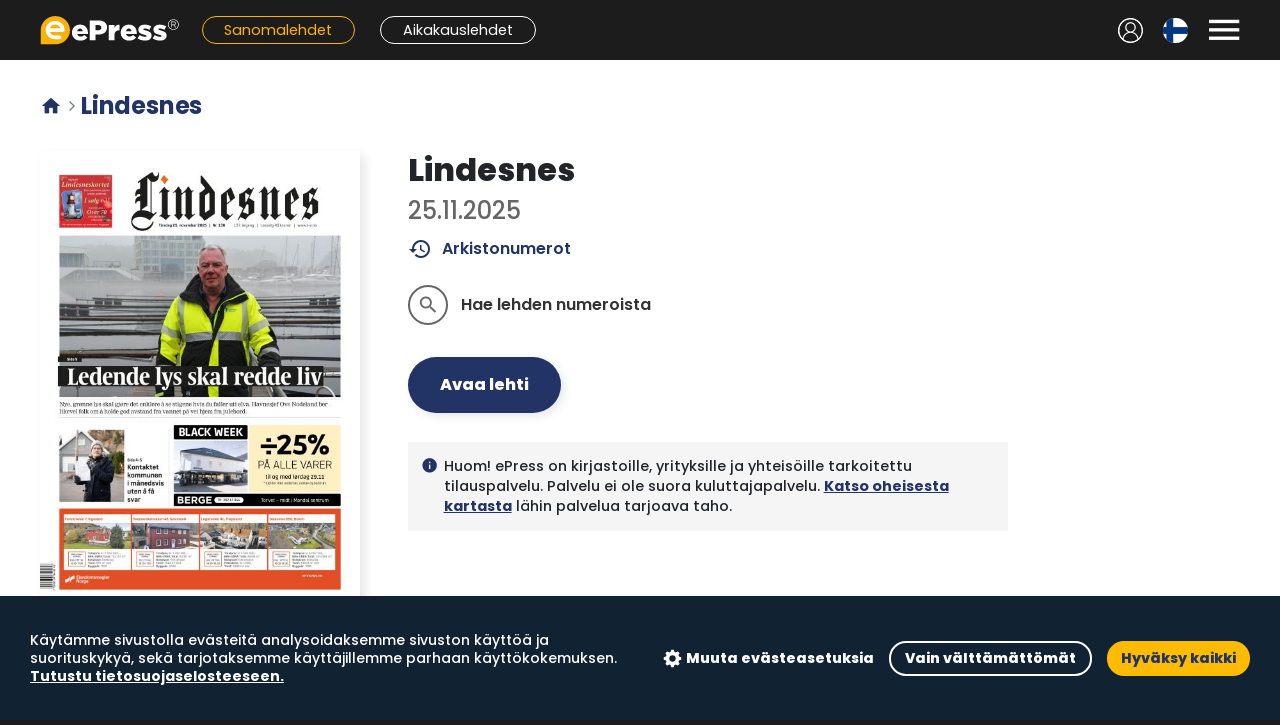

--- FILE ---
content_type: text/html; charset=UTF-8
request_url: https://anders.epress.fi/title?title_id=10440
body_size: 10774
content:
<!DOCTYPE html>
<html lang="fi">
  <head>
    <meta charset="UTF-8" />

    <script>
      window.elmLocale = "fi";
    </script>
    <script src="/js/cookieconsent.min.js?20220907"></script>
    <script src="/js/cci.js?20220407"></script>

    <style>
      @font-face {
        font-family: "Material Icons";
        font-display: block;
      }

      @font-face {
        font-family: "Material Icons Outlined";
        font-display: block;
      }
    </style>

    <!-- Google Analytics -->
    
    <script type="text/plain" data-consent="analytics">
      /* analytics */
      (function(i,s,o,g,r,a,m){i['GoogleAnalyticsObject']=r;i[r]=i[r]||function(){
      (i[r].q=i[r].q||[]).push(arguments)},i[r].l=1*new Date();a=s.createElement(o),
      m=s.getElementsByTagName(o)[0];a.async=1;a.src=g;m.parentNode.insertBefore(a,m)
      })(window,document,'script','https://www.google-analytics.com/analytics.js','ga');
      

      ga('create', 'UA-3012196-20', 'auto');

      
      
      
      ga('send', 'pageview');

      
      
      
    </script>
    
    <!-- End Google Analytics -->

    <script src="/js/polyfill.js"></script>

    <script src="/js/jquery.min.js"></script>
    <script src="/js/fastclick.js"></script>

    <!--
    <script src="/js/livefeed.js?0117"></script>
    <link rel="stylesheet" href="/css/livefeed.css?2" />
    -->

    <link rel="shortcut icon" href="/favicon.png" />

    <link
      href="https://cdn.jsdelivr.net/npm/select2@4.1.0-rc.0/dist/css/select2.min.css"
      rel="stylesheet"
    />
    <script src="https://cdn.jsdelivr.net/npm/select2@4.1.0-rc.0/dist/js/select2.min.js"></script>

    <link
      href="https://fonts.googleapis.com/css?family=Poppins:400,300,500,600,700,800&subset=latin,latin-ext"
      rel="stylesheet"
      type="text/css"
    />
    <!-- <link href='https://fonts.googleapis.com/css?family=Raleway:400,500,300,600,700,800&subset=latin,latin-ext' rel='stylesheet' type='text/css'> -->
    <!-- <link href='https://fonts.googleapis.com/css?family=Montserrat:400,500,800,900&subset=latin,latin-ext' rel='stylesheet' type='text/css'>	-->
    <meta
      name="viewport"
      content="width=device-width, initial-scale=1.0, viewport-fit=cover"
    />
    <meta name="theme-color" content="#1c1c1c" />

    <title>ePress - Sanomalehdet - Lindesnes</title>

    <link href="/css/hamburgers.min.css" rel="stylesheet" />

    <link
      href="https://fonts.googleapis.com/icon?family=Material+Icons%7CMaterial+Icons+Outlined&display=block"
      rel="stylesheet"
    />

    <script src="/js/popper.min.js?1"></script>
    <script src="/js/tippy-bundle.umd.min.js"></script>

    <link rel="stylesheet" href="/css/bootstrap.min.css" />
    <script src="/js/bootstrap.min.js" crossorigin="anonymous"></script>

    <!-- flickity -->
    <link
      rel="stylesheet"
      href="https://unpkg.com/flickity@2/dist/flickity.min.css"
    />
    <script src="https://unpkg.com/flickity@2/dist/flickity.pkgd.min.js"></script>

    <link rel="stylesheet" href="/css/style.css?a7a6379a" />
    <link rel="stylesheet" href="/css/cc.css?0117" />
    <script src="/js/site.js?a7a6379a"></script>

    <link rel="apple-touch-icon" href="/pwa/elm1024.png" />
    <link rel="preload" as="image" href="/img/select_chevron_up.svg" />
    <link rel="preload" as="image" href="/img/tab_bg_inactive.png" />
    <link rel="preload" as="image" href="/img/tab_bg_active.png" />

    <!-- Google tag (gtag.js) -->
    <script
      async
      src="https://www.googletagmanager.com/gtag/js?id=G-M347J8260B"
      type="text/plain"
      data-consent="analytics"
    >
      /* analytics */
    </script>
    <script>
      window.dataLayer = window.dataLayer || [];
      
      function gtag(){dataLayer.push(arguments);}
      
      gtag('js', new Date());

      gtag('config', 'G-M347J8260B');
          </script>
  </head>

  <body class=" service-1">
    <a class="skip-to-main" href="#main"> Siirry pääsisältöön </a>

    <div class="site-wrapper ">
       <link rel="stylesheet" href="/css/elm-top-navbar.css?a7a6379a" />

<div class="elm-navigation">
  <div class="elm-top-navbar">
    <div class="block-content">
      <div id="slide-nav-backdrop"></div>
      <div id="slide-nav" class="slide-content">
        <div class="menu-header">
          <div class="logo-container">
            <a href="/catalog">
              <img src="/img/epress-logo-w.svg" alt="ePress" />
            </a>
          </div>
          <button
            type="button"
            class="close-menu-button menu-button"
            aria-label="Sulje valikko"
          >
            <span class="material-icons">&#xe5cd;</span>
          </button>
        </div>

        <div class="menu-sections">
          <div class="menu-section">
            <h2>Ohjeet ja tuki</h2>
            <ul>
              <li>
                <a href="https://corporate.epress.fi/lukupisteet/"
                  ><img
                    src="/img/icons/hotspots.svg"
                    class="link-icon"
                    alt=""
                  />Lukupisteet</a
                >
              </li>
              <li>
                <a href="https://corporate.epress.fi/support/"
                  ><img
                    src="/img/icons/help.svg"
                    class="link-icon"
                    alt=""
                  />Näin käytät palvelua</a
                >
              </li>
              <li>
                <a href="https://corporate.epress.fi/support/#faq"
                  ><img
                    src="/img/icons/faq.svg"
                    class="link-icon"
                    alt=""
                  />Usein kysytyt kysymykset</a
                >
              </li>
            </ul>
          </div>

          <div class="menu-section">
            <h2>Kumppaneille</h2>
            <ul>
              <li>
                <a href="https://corporate.epress.fi/distributors/"
                  ><img
                    src="/img/icons/distributors.svg"
                    class="link-icon"
                    alt=""
                  />Jakelijoille</a
                >
              </li>
              <li>
                <a href="https://corporate.epress.fi/publishers/"
                  ><img
                    src="/img/icons/publishers.svg"
                    class="link-icon"
                    alt=""
                  />Kustantajille</a
                >
              </li>
              <li>
                <a href="https://partners.epress.fi/"
                  ><img
                    src="/img/icons/partners.svg"
                    class="link-icon"
                    alt=""
                  />ePress kumppaniportaali</a
                >
              </li>
            </ul>
          </div>

          <div class="menu-section">
            <h2>Tietoa palvelusta</h2>
            <ul>
              <li>
                <a href="https://corporate.epress.fi/"
                  ><img
                    src="/img/icons/info.svg"
                    class="link-icon"
                    alt=""
                  />Tietoa ePressistä</a
                >
              </li>
              <li>
                <a href="https://corporate.epress.fi/saavutettavuusseloste/"
                  ><img
                    src="/img/icons/accessibility.svg"
                    class="link-icon"
                    alt=""
                  />Saavutettavuusseloste</a
                >
              </li>
              <li>
                <a href="https://corporate.epress.fi/palvelun-kayttoehdot/"
                  ><img
                    src="/img/icons/link.svg"
                    class="link-icon"
                    alt=""
                  />Palvelun käyttöehdot</a
                >
              </li>
              <li>
                <a href="https://corporate.epress.fi/tietosuoja/"
                  ><img
                    src="/img/icons/link.svg"
                    class="link-icon"
                    alt=""
                  />Eväste- ja tietosuojakäytäntö</a
                >
              </li>
            </ul>
          </div>
        </div>

        <div class="menu-footer">
                    <a href="/login" class="login-link"
            ><img
              src="/img/icons/user.svg"
              class="link-icon"
              alt=""
            />Kirjaudu sisään</a
          >
                  </div>
      </div>

      <div class="elm-top-navbar-left">
        <!-- nav -->
        <button
          type="button"
          class="open-menu-button menu-button"
          aria-label="Avaa valikko"
          aria-controls="slide-nav"
          aria-expanded="false"
        >
          <span class="material-icons">&#xe5d2;</span>
        </button>
        <!-- /nav -->

        <!-- user menu -->
                <a href="/login" class="nav-item icon-button user-menu-left"
          ><img src="/img/icons/nav-user.svg" alt="Kirjaudu sisään"
        /></a>
                <!-- /user menu -->
      </div>
      <div class="elm-top-navbar-middle">
        <a href="/catalog"
          ><img class="logo" src="/img/epress-logo-w.svg" alt="ePress"
        /></a>
        <div class="service-links">
          <a href="/section/1" class="nav-bar-link link-service-1"
            >Sanomalehdet</a
          >
          <a href="/section/2" class="nav-bar-link link-service-2"
            >Aikakauslehdet</a
          >
        </div>
      </div>

      <div class="elm-top-navbar-right">
        <!-- user menu -->
                <a href="/login" class="nav-item icon-button user-menu-right"
          ><img src="/img/icons/nav-user.svg" alt="Kirjaudu sisään"
        /></a>
                <!-- /user menu -->

        <!-- langugage select -->
        <div class="dropdown language-menu nav-item">
          <button
            class="dropdown-toggle icon-button"
            type="button"
            id="languageMenuButton"
            data-toggle="dropdown"
            aria-haspopup="true"
            aria-expanded="false"
          >
            <!--
            <img
              src="/img/flags/fi.svg"
              title="Suomi"
              alt="Suomi"
            />
            -->
            <span
              style="background-image: url(/img/flags/fi.svg)"
            ></span>
          </button>
          <div
            class="dropdown-menu dropdown-menu-right"
            aria-labelledby="languageMenuButton"
          >
            <a class="dropdown-item" href="/catalog?language=fi"
              ><span style="background-image: url(/img/flags/fi.svg)"></span>
              Suomi</a
            >
            <a class="dropdown-item" href="/catalog?language=sv"
              ><span style="background-image: url(/img/flags/sv.svg)"></span>
              Svenska</a
            >
            <a class="dropdown-item" href="/catalog?language=en"
              ><span style="background-image: url(/img/flags/en.svg)"></span>
              English</a
            >
          </div>
        </div>
        <!-- /langugage select -->

        <!-- right notification menu -->
                <!-- /right notification menu -->

        <!-- menu toggle -->
        <button
          type="button"
          class="open-menu-button menu-button nav-item"
          aria-label="Avaa valikko"
          aria-controls="slide-nav"
          aria-expanded="false"
        >
          <span class="material-icons">&#xe5d2;</span>
        </button>
        <!-- /menu toggle -->
      </div>
    </div>
  </div>

  <div class="mobile-tab-bar">
    <a
      href="/section/1"
      class="tab-button tab-selected"
    >
      <div class="tab-icon">
        <img
          src="/img/icons/tab-newspapers-selected.svg"
          alt=""
        />
      </div>
      <div class="tab-label">Sanomalehdet</div>
    </a>

    <a
      href="/section/2"
      class="tab-button "
    >
      <div class="tab-icon">
        <img
          src="/img/icons/tab-magazines.svg"
          alt=""
        />
      </div>
      <div class="tab-label">Aikakauslehdet</div>
    </a>

    <a href="#" class="tab-button tab-button-search">
      <div class="tab-icon">
        <img src="/img/icons/tab-search.svg" alt="" />
      </div>
      <div class="tab-label">Haku</div>
    </a>

    <!--
    <a
      href="/live"
      class="tab-button "
    >
      <div class="tab-icon">
        <img
          src="/img/icons/tab-news.svg"
          alt=""
        />
      </div>
      <div class="tab-label">Uutiset</div>
    </a>
    -->

    <a
      href="https://corporate.epress.fi/lukupisteet/"
      class="tab-button"
      target="_blank"
    >
      <div class="tab-icon">
        <img src="/img/icons/tab-hotspots.svg" alt="" />
      </div>
      <div class="tab-label">Lukupisteet</div>
    </a>
  </div>
</div>

<script>
  var menuShowTimer = null;

  $(function () {
    function highlightSearchField() {
      $("#epress-tsw input").focus();
      window.scrollTo({ top: 0, behavior: "smooth" });
      setTimeout(function () {
        $("#epress-tsw").removeClass("animation-bump");
        setTimeout(function () {
          $("#epress-tsw").addClass("animation-bump");
        }, 1);
      }, 300);
    }

    var elmTopNavbar = $(".elm-top-navbar");
    window.addEventListener("scroll", function () {
      elmTopNavbar.toggleClass("sticky", window.scrollY > 0);
    });

    var tabButtonSearch = $(".tab-button-search");
    tabButtonSearch.on("click", function (e) {
      e.preventDefault();
      if ($(".elm-frontpage").length) {
        highlightSearchField();
      } else {
        window.location = "/catalog#search";
      }
    });

    if (window.location.hash == "#search") {
      highlightSearchField();
    }
  });

  function elmOpenSlideNav() {
    clearTimeout(menuShowTimer);
    $("body").addClass("slide-menu-open");
    $("#slide-nav").addClass("visible");
    $("#slide-nav").on("keydown", function (e) {
      if (e.key == "Escape") elmCloseSlideNav();
    });
    menuShowTimer = setTimeout(function () {
      $(".close-menu-button").focus();
    }, 1);
  }
  function elmCloseSlideNav() {
    clearTimeout(menuShowTimer);
    $("#slide-nav").off("keydown");
    $("body").removeClass("slide-menu-open");
    menuShowTimer = setTimeout(function () {
      $("#slide-nav").removeClass("visible");
    }, 300);
  }
  $(function () {
    $(".open-menu-button").click(elmOpenSlideNav);
    $(".close-menu-button").click(elmCloseSlideNav);
    $("#slide-nav-backdrop").click(elmCloseSlideNav);
    var focusables = $("#slide-nav").find(
      'button, [href], input, select, textarea, [tabindex]:not([tabindex="-1"])'
    );
    // Loop focus
    if (focusables.length) {
      $(focusables[focusables.length - 1]).on("blur", function () {
        focusables[0].focus();
      });
    }
  });
</script>
  
      <div
        id="main"
        class="block-content padded-content main-block"
        style=""
        role="main"
      >
        <div class="col-main"><h1 class='page-header archive-header'><a class='header-home-link' href='/catalog'><span class='material-icons'>&#xe88a;</span></a><span class='material-icons breadcrumb-separator'>&#xe5e1;</span>Lindesnes</h1><div class="elm-selected-issue-container">
  <div class="issue-section">
    <div class="issue-cover-section">
      <div class="issue-cover-image-container">
        <a href="/read_issue?issue_id=440211&title_id=10440">
          <img
            class="issue-cover-image"
            src="https://covers.lehtiluukku.fi/ec/440/440211_big.jpg"
            alt="Lindesnes"
          />
        </a>
        <div class="read-button-container">
          <a href="/read_issue?issue_id=440211&title_id=10440"
            ><span class="primary-button read-button">Avaa lehti</span></a
          >
                  </div>
      </div>
    </div>
    <div class="issue-info-section">
      <!-- <h1 class='issue-title'>Lindesnes</h1> -->
      <h1 class="issue-title">Lindesnes</h1>
      <h2 class="issue-number">25.11.2025</h2>

      <p class="issue-action">
        <a href="#archive" class="back-issues-link sliding-link"
          ><span class="material-icons-outlined icon">history</span>
          Arkistonumerot</a
        >
      </p>

      <div class="issue-title-options-container">
        <ul class="issue-title-options">
           
          <li
            class="preference-title-toggle static"
            data-focus="title-search-field"
            onclick="elmOpenSearch(10440);"
          >
            <button class="option-button">
              <span class="icon material-icons-outlined">search</span>
              <div class="loader">
                <div class="spinner-border spinner-border-sm" role="status">
                  <span class="sr-only">Lataa...</span>
                </div>
              </div>
            </button>
            <span class="text text-inactive">Hae lehden numeroista</span>
            <div class="text-active title-search-container">
              <form action="/search">
                <input
                  class="capture title-search-field"
                  type="search"
                  name="phrase"
                  placeholder="Hae lehden numeroista..."
                  title="Hae lehden numeroista..."
                />
                <input
                  type="hidden"
                  name="titles_ids"
                  value="10440"
                />
              </form>
            </div>
          </li>
        </ul>
      </div>

      <div class="issue-title-actions">
        <a href="/read_issue?issue_id=440211&title_id=10440" class="primary-button read-button"
          >Avaa lehti</a
        >
              </div>

      <div class='elm-title-notice'><div class='col-icon'><span class='material-icons icon'>info</span></div><div class='col-text'>Huom! ePress on kirjastoille, yrityksille ja yhteisöille tarkoitettu tilauspalvelu. Palvelu ei ole suora kuluttajapalvelu. <a href='https://corporate.epress.fi/lukupisteet'>Katso oheisesta kartasta</a> lähin palvelua tarjoava taho.</div></div>
    </div>
  </div>

  <!--
  <div class="title-headlines-section" style="display: none">
    <h2 class="headlines-header">Lehden uutiset</h2>
    <ul class="title-headlines"></ul>

    <a
      href="/live?title_id=10440"
      class="primary-button alt-button news-button"
      >Lisää uutisia</a
    >
  </div>
  -->
</div>

<script>
  function elmOpenSearch(title) {
    window.location = "search?titles_ids=" + title;
  }
</script>

 <a name="archive"></a><div class='issues-section'>  <h2 class='issues-section-title'>Marraskuu 2025</h2><ul class='issues'>
<li>
  <div class='img-wrapper'><div class='img-container placeholder'>    <a href='read_issue?issue_id=440211&title_id=10440'><img class='lazy' data-src='https://covers.lehtiluukku.fi/ec/440/440211.jpg' alt='Ti 25.11.2025'></a>  </div></div>  <div class='issue-code'>Ti 25.11.2025</div>
  </li>
<li>
  <div class='img-wrapper'><div class='img-container placeholder'>    <a href='read_issue?issue_id=439982&title_id=10440'><img class='lazy' data-src='https://covers.lehtiluukku.fi/ec/439/439982.jpg' alt='La 22.11.2025'></a>  </div></div>  <div class='issue-code'>La 22.11.2025</div>
  </li>
<li>
  <div class='img-wrapper'><div class='img-container placeholder'>    <a href='read_issue?issue_id=439676&title_id=10440'><img class='lazy' data-src='https://covers.lehtiluukku.fi/ec/439/439676.jpg' alt='To 20.11.2025'></a>  </div></div>  <div class='issue-code'>To 20.11.2025</div>
  </li>
<li>
  <div class='img-wrapper'><div class='img-container placeholder'>    <a href='read_issue?issue_id=439349&title_id=10440'><img class='lazy' data-src='https://covers.lehtiluukku.fi/ec/439/439349.jpg' alt='Ti 18.11.2025'></a>  </div></div>  <div class='issue-code'>Ti 18.11.2025</div>
  </li>
<li>
  <div class='img-wrapper'><div class='img-container placeholder'>    <a href='read_issue?issue_id=439102&title_id=10440'><img class='lazy' data-src='https://covers.lehtiluukku.fi/ec/439/439102.jpg' alt='La 15.11.2025'></a>  </div></div>  <div class='issue-code'>La 15.11.2025</div>
  </li>
<li>
  <div class='img-wrapper'><div class='img-container placeholder'>    <a href='read_issue?issue_id=438839&title_id=10440'><img class='lazy' data-src='https://covers.lehtiluukku.fi/ec/438/438839.jpg' alt='To 13.11.2025'></a>  </div></div>  <div class='issue-code'>To 13.11.2025</div>
  </li>
<li>
  <div class='img-wrapper'><div class='img-container placeholder'>    <a href='read_issue?issue_id=438521&title_id=10440'><img class='lazy' data-src='https://covers.lehtiluukku.fi/ec/438/438521.jpg' alt='Ti 11.11.2025'></a>  </div></div>  <div class='issue-code'>Ti 11.11.2025</div>
  </li>
<li>
  <div class='img-wrapper'><div class='img-container placeholder'>    <a href='read_issue?issue_id=438289&title_id=10440'><img class='lazy' data-src='https://covers.lehtiluukku.fi/ec/438/438289.jpg' alt='La 8.11.2025'></a>  </div></div>  <div class='issue-code'>La 8.11.2025</div>
  </li>
<li>
  <div class='img-wrapper'><div class='img-container placeholder'>    <a href='read_issue?issue_id=438020&title_id=10440'><img class='lazy' data-src='https://covers.lehtiluukku.fi/ec/438/438020.jpg' alt='To 6.11.2025'></a>  </div></div>  <div class='issue-code'>To 6.11.2025</div>
  </li>
<li>
  <div class='img-wrapper'><div class='img-container placeholder'>    <a href='read_issue?issue_id=437699&title_id=10440'><img class='lazy' data-src='https://covers.lehtiluukku.fi/ec/437/437699.jpg' alt='Ti 4.11.2025'></a>  </div></div>  <div class='issue-code'>Ti 4.11.2025</div>
  </li>
<li>
  <div class='img-wrapper'><div class='img-container placeholder'>    <a href='read_issue?issue_id=437547&title_id=10440'><img class='lazy' data-src='https://covers.lehtiluukku.fi/ec/437/437547.jpg' alt='La 1.11.2025'></a>  </div></div>  <div class='issue-code'>La 1.11.2025</div>
  </li>
</ul>
</div>
<hr class='section-separator'><div class='issues-section'>  <h2 class='issues-section-title'>Lokakuu 2025</h2><ul class='issues'>
<li>
  <div class='img-wrapper'><div class='img-container placeholder'>    <a href='read_issue?issue_id=437285&title_id=10440'><img class='lazy' data-src='https://covers.lehtiluukku.fi/ec/437/437285.jpg' alt='To 30.10.2025'></a>  </div></div>  <div class='issue-code'>To 30.10.2025</div>
  </li>
<li>
  <div class='img-wrapper'><div class='img-container placeholder'>    <a href='read_issue?issue_id=436958&title_id=10440'><img class='lazy' data-src='https://covers.lehtiluukku.fi/ec/436/436958.jpg' alt='Ti 28.10.2025'></a>  </div></div>  <div class='issue-code'>Ti 28.10.2025</div>
  </li>
<li>
  <div class='img-wrapper'><div class='img-container placeholder'>    <a href='read_issue?issue_id=436733&title_id=10440'><img class='lazy' data-src='https://covers.lehtiluukku.fi/ec/436/436733.jpg' alt='La 25.10.2025'></a>  </div></div>  <div class='issue-code'>La 25.10.2025</div>
  </li>
<li>
  <div class='img-wrapper'><div class='img-container placeholder'>    <a href='read_issue?issue_id=436451&title_id=10440'><img class='lazy' data-src='https://covers.lehtiluukku.fi/ec/436/436451.jpg' alt='To 23.10.2025'></a>  </div></div>  <div class='issue-code'>To 23.10.2025</div>
  </li>
<li>
  <div class='img-wrapper'><div class='img-container placeholder'>    <a href='read_issue?issue_id=436157&title_id=10440'><img class='lazy' data-src='https://covers.lehtiluukku.fi/ec/436/436157.jpg' alt='Ti 21.10.2025'></a>  </div></div>  <div class='issue-code'>Ti 21.10.2025</div>
  </li>
<li>
  <div class='img-wrapper'><div class='img-container placeholder'>    <a href='read_issue?issue_id=435946&title_id=10440'><img class='lazy' data-src='https://covers.lehtiluukku.fi/ec/435/435946.jpg' alt='La 18.10.2025'></a>  </div></div>  <div class='issue-code'>La 18.10.2025</div>
  </li>
<li>
  <div class='img-wrapper'><div class='img-container placeholder'>    <a href='read_issue?issue_id=435659&title_id=10440'><img class='lazy' data-src='https://covers.lehtiluukku.fi/ec/435/435659.jpg' alt='To 16.10.2025'></a>  </div></div>  <div class='issue-code'>To 16.10.2025</div>
  </li>
<li>
  <div class='img-wrapper'><div class='img-container placeholder'>    <a href='read_issue?issue_id=435343&title_id=10440'><img class='lazy' data-src='https://covers.lehtiluukku.fi/ec/435/435343.jpg' alt='Ti 14.10.2025'></a>  </div></div>  <div class='issue-code'>Ti 14.10.2025</div>
  </li>
<li>
  <div class='img-wrapper'><div class='img-container placeholder'>    <a href='read_issue?issue_id=435120&title_id=10440'><img class='lazy' data-src='https://covers.lehtiluukku.fi/ec/435/435120.jpg' alt='La 11.10.2025'></a>  </div></div>  <div class='issue-code'>La 11.10.2025</div>
  </li>
<li>
  <div class='img-wrapper'><div class='img-container placeholder'>    <a href='read_issue?issue_id=434827&title_id=10440'><img class='lazy' data-src='https://covers.lehtiluukku.fi/ec/434/434827.jpg' alt='To 9.10.2025'></a>  </div></div>  <div class='issue-code'>To 9.10.2025</div>
  </li>
<li>
  <div class='img-wrapper'><div class='img-container placeholder'>    <a href='read_issue?issue_id=434484&title_id=10440'><img class='lazy' data-src='https://covers.lehtiluukku.fi/ec/434/434484.jpg' alt='Ti 7.10.2025'></a>  </div></div>  <div class='issue-code'>Ti 7.10.2025</div>
  </li>
<li>
  <div class='img-wrapper'><div class='img-container placeholder'>    <a href='read_issue?issue_id=434224&title_id=10440'><img class='lazy' data-src='https://covers.lehtiluukku.fi/ec/434/434224.jpg' alt='La 4.10.2025'></a>  </div></div>  <div class='issue-code'>La 4.10.2025</div>
  </li>
<li>
  <div class='img-wrapper'><div class='img-container placeholder'>    <a href='read_issue?issue_id=433941&title_id=10440'><img class='lazy' data-src='https://covers.lehtiluukku.fi/ec/433/433941.jpg' alt='To 2.10.2025'></a>  </div></div>  <div class='issue-code'>To 2.10.2025</div>
  </li>
</ul>
</div>
<hr class='section-separator'><div class='issues-section'>  <h2 class='issues-section-title'>Syyskuu 2025</h2><ul class='issues'>
<li>
  <div class='img-wrapper'><div class='img-container placeholder'>    <a href='read_issue?issue_id=433627&title_id=10440'><img class='lazy' data-src='https://covers.lehtiluukku.fi/ec/433/433627.jpg' alt='Ti 30.9.2025'></a>  </div></div>  <div class='issue-code'>Ti 30.9.2025</div>
  </li>
<li>
  <div class='img-wrapper'><div class='img-container placeholder'>    <a href='read_issue?issue_id=433415&title_id=10440'><img class='lazy' data-src='https://covers.lehtiluukku.fi/ec/433/433415.jpg' alt='La 27.9.2025'></a>  </div></div>  <div class='issue-code'>La 27.9.2025</div>
  </li>
<li>
  <div class='img-wrapper'><div class='img-container placeholder'>    <a href='read_issue?issue_id=433140&title_id=10440'><img class='lazy' data-src='https://covers.lehtiluukku.fi/ec/433/433140.jpg' alt='To 25.9.2025'></a>  </div></div>  <div class='issue-code'>To 25.9.2025</div>
  </li>
<li>
  <div class='img-wrapper'><div class='img-container placeholder'>    <a href='read_issue?issue_id=432813&title_id=10440'><img class='lazy' data-src='https://covers.lehtiluukku.fi/ec/432/432813.jpg' alt='Ti 23.9.2025'></a>  </div></div>  <div class='issue-code'>Ti 23.9.2025</div>
  </li>
<li>
  <div class='img-wrapper'><div class='img-container placeholder'>    <a href='read_issue?issue_id=432598&title_id=10440'><img class='lazy' data-src='https://covers.lehtiluukku.fi/ec/432/432598.jpg' alt='La 20.9.2025'></a>  </div></div>  <div class='issue-code'>La 20.9.2025</div>
  </li>
<li>
  <div class='img-wrapper'><div class='img-container placeholder'>    <a href='read_issue?issue_id=432324&title_id=10440'><img class='lazy' data-src='https://covers.lehtiluukku.fi/ec/432/432324.jpg' alt='To 18.9.2025'></a>  </div></div>  <div class='issue-code'>To 18.9.2025</div>
  </li>
<li>
  <div class='img-wrapper'><div class='img-container placeholder'>    <a href='read_issue?issue_id=431998&title_id=10440'><img class='lazy' data-src='https://covers.lehtiluukku.fi/ec/431/431998.jpg' alt='Ti 16.9.2025'></a>  </div></div>  <div class='issue-code'>Ti 16.9.2025</div>
  </li>
<li>
  <div class='img-wrapper'><div class='img-container placeholder'>    <a href='read_issue?issue_id=431777&title_id=10440'><img class='lazy' data-src='https://covers.lehtiluukku.fi/ec/431/431777.jpg' alt='La 13.9.2025'></a>  </div></div>  <div class='issue-code'>La 13.9.2025</div>
  </li>
<li>
  <div class='img-wrapper'><div class='img-container placeholder'>    <a href='read_issue?issue_id=431499&title_id=10440'><img class='lazy' data-src='https://covers.lehtiluukku.fi/ec/431/431499.jpg' alt='To 11.9.2025'></a>  </div></div>  <div class='issue-code'>To 11.9.2025</div>
  </li>
<li>
  <div class='img-wrapper'><div class='img-container placeholder'>    <a href='read_issue?issue_id=431041&title_id=10440'><img class='lazy' data-src='https://covers.lehtiluukku.fi/ec/431/431041.jpg' alt='Ti 9.9.2025'></a>  </div></div>  <div class='issue-code'>Ti 9.9.2025</div>
  </li>
<li>
  <div class='img-wrapper'><div class='img-container placeholder'>    <a href='read_issue?issue_id=430829&title_id=10440'><img class='lazy' data-src='https://covers.lehtiluukku.fi/ec/430/430829.jpg' alt='La 6.9.2025'></a>  </div></div>  <div class='issue-code'>La 6.9.2025</div>
  </li>
<li>
  <div class='img-wrapper'><div class='img-container placeholder'>    <a href='read_issue?issue_id=430561&title_id=10440'><img class='lazy' data-src='https://covers.lehtiluukku.fi/ec/430/430561.jpg' alt='To 4.9.2025'></a>  </div></div>  <div class='issue-code'>To 4.9.2025</div>
  </li>
<li>
  <div class='img-wrapper'><div class='img-container placeholder'>    <a href='read_issue?issue_id=430094&title_id=10440'><img class='lazy' data-src='https://covers.lehtiluukku.fi/ec/430/430094.jpg' alt='Ti 2.9.2025'></a>  </div></div>  <div class='issue-code'>Ti 2.9.2025</div>
  </li>
</ul>
</div>
<hr class='section-separator'><div class='issues-section'>  <h2 class='issues-section-title'>Elokuu 2025</h2><ul class='issues'>
<li>
  <div class='img-wrapper'><div class='img-container placeholder'>    <a href='read_issue?issue_id=429881&title_id=10440'><img class='lazy' data-src='https://covers.lehtiluukku.fi/ec/429/429881.jpg' alt='La 30.8.2025'></a>  </div></div>  <div class='issue-code'>La 30.8.2025</div>
  </li>
<li>
  <div class='img-wrapper'><div class='img-container placeholder'>    <a href='read_issue?issue_id=429619&title_id=10440'><img class='lazy' data-src='https://covers.lehtiluukku.fi/ec/429/429619.jpg' alt='To 28.8.2025'></a>  </div></div>  <div class='issue-code'>To 28.8.2025</div>
  </li>
<li>
  <div class='img-wrapper'><div class='img-container placeholder'>    <a href='read_issue?issue_id=429308&title_id=10440'><img class='lazy' data-src='https://covers.lehtiluukku.fi/ec/429/429308.jpg' alt='Ti 26.8.2025'></a>  </div></div>  <div class='issue-code'>Ti 26.8.2025</div>
  </li>
<li>
  <div class='img-wrapper'><div class='img-container placeholder'>    <a href='read_issue?issue_id=429097&title_id=10440'><img class='lazy' data-src='https://covers.lehtiluukku.fi/ec/429/429097.jpg' alt='La 23.8.2025'></a>  </div></div>  <div class='issue-code'>La 23.8.2025</div>
  </li>
<li>
  <div class='img-wrapper'><div class='img-container placeholder'>    <a href='read_issue?issue_id=428833&title_id=10440'><img class='lazy' data-src='https://covers.lehtiluukku.fi/ec/428/428833.jpg' alt='To 21.8.2025'></a>  </div></div>  <div class='issue-code'>To 21.8.2025</div>
  </li>
<li>
  <div class='img-wrapper'><div class='img-container placeholder'>    <a href='read_issue?issue_id=428494&title_id=10440'><img class='lazy' data-src='https://covers.lehtiluukku.fi/ec/428/428494.jpg' alt='Ti 19.8.2025'></a>  </div></div>  <div class='issue-code'>Ti 19.8.2025</div>
  </li>
<li>
  <div class='img-wrapper'><div class='img-container placeholder'>    <a href='read_issue?issue_id=428246&title_id=10440'><img class='lazy' data-src='https://covers.lehtiluukku.fi/ec/428/428246.jpg' alt='La 16.8.2025'></a>  </div></div>  <div class='issue-code'>La 16.8.2025</div>
  </li>
<li>
  <div class='img-wrapper'><div class='img-container placeholder'>    <a href='read_issue?issue_id=427975&title_id=10440'><img class='lazy' data-src='https://covers.lehtiluukku.fi/ec/427/427975.jpg' alt='To 14.8.2025'></a>  </div></div>  <div class='issue-code'>To 14.8.2025</div>
  </li>
<li>
  <div class='img-wrapper'><div class='img-container placeholder'>    <a href='read_issue?issue_id=427671&title_id=10440'><img class='lazy' data-src='https://covers.lehtiluukku.fi/ec/427/427671.jpg' alt='Ti 12.8.2025'></a>  </div></div>  <div class='issue-code'>Ti 12.8.2025</div>
  </li>
<li>
  <div class='img-wrapper'><div class='img-container placeholder'>    <a href='read_issue?issue_id=427452&title_id=10440'><img class='lazy' data-src='https://covers.lehtiluukku.fi/ec/427/427452.jpg' alt='La 9.8.2025'></a>  </div></div>  <div class='issue-code'>La 9.8.2025</div>
  </li>
<li>
  <div class='img-wrapper'><div class='img-container placeholder'>    <a href='read_issue?issue_id=427176&title_id=10440'><img class='lazy' data-src='https://covers.lehtiluukku.fi/ec/427/427176.jpg' alt='To 7.8.2025'></a>  </div></div>  <div class='issue-code'>To 7.8.2025</div>
  </li>
<li>
  <div class='img-wrapper'><div class='img-container placeholder'>    <a href='read_issue?issue_id=426881&title_id=10440'><img class='lazy' data-src='https://covers.lehtiluukku.fi/ec/426/426881.jpg' alt='Ti 5.8.2025'></a>  </div></div>  <div class='issue-code'>Ti 5.8.2025</div>
  </li>
<li>
  <div class='img-wrapper'><div class='img-container placeholder'>    <a href='read_issue?issue_id=426667&title_id=10440'><img class='lazy' data-src='https://covers.lehtiluukku.fi/ec/426/426667.jpg' alt='La 2.8.2025'></a>  </div></div>  <div class='issue-code'>La 2.8.2025</div>
  </li>
</ul>
</div>
<hr class='section-separator'><div class='issues-section'>  <h2 class='issues-section-title'>Heinäkuu 2025</h2><ul class='issues'>
<li>
  <div class='img-wrapper'><div class='img-container placeholder'>    <a href='read_issue?issue_id=426413&title_id=10440'><img class='lazy' data-src='https://covers.lehtiluukku.fi/ec/426/426413.jpg' alt='To 31.7.2025'></a>  </div></div>  <div class='issue-code'>To 31.7.2025</div>
  </li>
<li>
  <div class='img-wrapper'><div class='img-container placeholder'>    <a href='read_issue?issue_id=426150&title_id=10440'><img class='lazy' data-src='https://covers.lehtiluukku.fi/ec/426/426150.jpg' alt='Ti 29.7.2025'></a>  </div></div>  <div class='issue-code'>Ti 29.7.2025</div>
  </li>
<li>
  <div class='img-wrapper'><div class='img-container placeholder'>    <a href='read_issue?issue_id=425939&title_id=10440'><img class='lazy' data-src='https://covers.lehtiluukku.fi/ec/425/425939.jpg' alt='La 26.7.2025'></a>  </div></div>  <div class='issue-code'>La 26.7.2025</div>
  </li>
<li>
  <div class='img-wrapper'><div class='img-container placeholder'>    <a href='read_issue?issue_id=425692&title_id=10440'><img class='lazy' data-src='https://covers.lehtiluukku.fi/ec/425/425692.jpg' alt='To 24.7.2025'></a>  </div></div>  <div class='issue-code'>To 24.7.2025</div>
  </li>
<li>
  <div class='img-wrapper'><div class='img-container placeholder'>    <a href='read_issue?issue_id=425423&title_id=10440'><img class='lazy' data-src='https://covers.lehtiluukku.fi/ec/425/425423.jpg' alt='Ti 22.7.2025'></a>  </div></div>  <div class='issue-code'>Ti 22.7.2025</div>
  </li>
<li>
  <div class='img-wrapper'><div class='img-container placeholder'>    <a href='read_issue?issue_id=425224&title_id=10440'><img class='lazy' data-src='https://covers.lehtiluukku.fi/ec/425/425224.jpg' alt='La 19.7.2025'></a>  </div></div>  <div class='issue-code'>La 19.7.2025</div>
  </li>
<li>
  <div class='img-wrapper'><div class='img-container placeholder'>    <a href='read_issue?issue_id=424976&title_id=10440'><img class='lazy' data-src='https://covers.lehtiluukku.fi/ec/424/424976.jpg' alt='To 17.7.2025'></a>  </div></div>  <div class='issue-code'>To 17.7.2025</div>
  </li>
<li>
  <div class='img-wrapper'><div class='img-container placeholder'>    <a href='read_issue?issue_id=424717&title_id=10440'><img class='lazy' data-src='https://covers.lehtiluukku.fi/ec/424/424717.jpg' alt='Ti 15.7.2025'></a>  </div></div>  <div class='issue-code'>Ti 15.7.2025</div>
  </li>
<li>
  <div class='img-wrapper'><div class='img-container placeholder'>    <a href='read_issue?issue_id=424513&title_id=10440'><img class='lazy' data-src='https://covers.lehtiluukku.fi/ec/424/424513.jpg' alt='La 12.7.2025'></a>  </div></div>  <div class='issue-code'>La 12.7.2025</div>
  </li>
<li>
  <div class='img-wrapper'><div class='img-container placeholder'>    <a href='read_issue?issue_id=424257&title_id=10440'><img class='lazy' data-src='https://covers.lehtiluukku.fi/ec/424/424257.jpg' alt='To 10.7.2025'></a>  </div></div>  <div class='issue-code'>To 10.7.2025</div>
  </li>
<li>
  <div class='img-wrapper'><div class='img-container placeholder'>    <a href='read_issue?issue_id=423956&title_id=10440'><img class='lazy' data-src='https://covers.lehtiluukku.fi/ec/423/423956.jpg' alt='Ti 8.7.2025'></a>  </div></div>  <div class='issue-code'>Ti 8.7.2025</div>
  </li>
<li>
  <div class='img-wrapper'><div class='img-container placeholder'>    <a href='read_issue?issue_id=423757&title_id=10440'><img class='lazy' data-src='https://covers.lehtiluukku.fi/ec/423/423757.jpg' alt='La 5.7.2025'></a>  </div></div>  <div class='issue-code'>La 5.7.2025</div>
  </li>
<li>
  <div class='img-wrapper'><div class='img-container placeholder'>    <a href='read_issue?issue_id=423493&title_id=10440'><img class='lazy' data-src='https://covers.lehtiluukku.fi/ec/423/423493.jpg' alt='To 3.7.2025'></a>  </div></div>  <div class='issue-code'>To 3.7.2025</div>
  </li>
<li>
  <div class='img-wrapper'><div class='img-container placeholder'>    <a href='read_issue?issue_id=423183&title_id=10440'><img class='lazy' data-src='https://covers.lehtiluukku.fi/ec/423/423183.jpg' alt='Ti 1.7.2025'></a>  </div></div>  <div class='issue-code'>Ti 1.7.2025</div>
  </li>
</ul>
</div>
<hr class='section-separator'><div class='issues-section'>  <h2 class='issues-section-title'>Kesäkuu 2025</h2><ul class='issues'>
<li>
  <div class='img-wrapper'><div class='img-container placeholder'>    <a href='read_issue?issue_id=422976&title_id=10440'><img class='lazy' data-src='https://covers.lehtiluukku.fi/ec/422/422976.jpg' alt='La 28.6.2025'></a>  </div></div>  <div class='issue-code'>La 28.6.2025</div>
  </li>
<li>
  <div class='img-wrapper'><div class='img-container placeholder'>    <a href='read_issue?issue_id=422721&title_id=10440'><img class='lazy' data-src='https://covers.lehtiluukku.fi/ec/422/422721.jpg' alt='To 26.6.2025'></a>  </div></div>  <div class='issue-code'>To 26.6.2025</div>
  </li>
<li>
  <div class='img-wrapper'><div class='img-container placeholder'>    <a href='read_issue?issue_id=422421&title_id=10440'><img class='lazy' data-src='https://covers.lehtiluukku.fi/ec/422/422421.jpg' alt='Ti 24.6.2025'></a>  </div></div>  <div class='issue-code'>Ti 24.6.2025</div>
  </li>
<li>
  <div class='img-wrapper'><div class='img-container placeholder'>    <a href='read_issue?issue_id=422293&title_id=10440'><img class='lazy' data-src='https://covers.lehtiluukku.fi/ec/422/422293.jpg' alt='La 21.6.2025'></a>  </div></div>  <div class='issue-code'>La 21.6.2025</div>
  </li>
<li>
  <div class='img-wrapper'><div class='img-container placeholder'>    <a href='read_issue?issue_id=422090&title_id=10440'><img class='lazy' data-src='https://covers.lehtiluukku.fi/ec/422/422090.jpg' alt='To 19.6.2025'></a>  </div></div>  <div class='issue-code'>To 19.6.2025</div>
  </li>
<li>
  <div class='img-wrapper'><div class='img-container placeholder'>    <a href='read_issue?issue_id=421756&title_id=10440'><img class='lazy' data-src='https://covers.lehtiluukku.fi/ec/421/421756.jpg' alt='Ti 17.6.2025'></a>  </div></div>  <div class='issue-code'>Ti 17.6.2025</div>
  </li>
<li>
  <div class='img-wrapper'><div class='img-container placeholder'>    <a href='read_issue?issue_id=421535&title_id=10440'><img class='lazy' data-src='https://covers.lehtiluukku.fi/ec/421/421535.jpg' alt='La 14.6.2025'></a>  </div></div>  <div class='issue-code'>La 14.6.2025</div>
  </li>
<li>
  <div class='img-wrapper'><div class='img-container placeholder'>    <a href='read_issue?issue_id=421251&title_id=10440'><img class='lazy' data-src='https://covers.lehtiluukku.fi/ec/421/421251.jpg' alt='To 12.6.2025'></a>  </div></div>  <div class='issue-code'>To 12.6.2025</div>
  </li>
<li>
  <div class='img-wrapper'><div class='img-container placeholder'>    <a href='read_issue?issue_id=420917&title_id=10440'><img class='lazy' data-src='https://covers.lehtiluukku.fi/ec/420/420917.jpg' alt='Ti 10.6.2025'></a>  </div></div>  <div class='issue-code'>Ti 10.6.2025</div>
  </li>
<li>
  <div class='img-wrapper'><div class='img-container placeholder'>    <a href='read_issue?issue_id=420696&title_id=10440'><img class='lazy' data-src='https://covers.lehtiluukku.fi/ec/420/420696.jpg' alt='La 7.6.2025'></a>  </div></div>  <div class='issue-code'>La 7.6.2025</div>
  </li>
<li>
  <div class='img-wrapper'><div class='img-container placeholder'>    <a href='read_issue?issue_id=420439&title_id=10440'><img class='lazy' data-src='https://covers.lehtiluukku.fi/ec/420/420439.jpg' alt='To 5.6.2025'></a>  </div></div>  <div class='issue-code'>To 5.6.2025</div>
  </li>
<li>
  <div class='img-wrapper'><div class='img-container placeholder'>    <a href='read_issue?issue_id=419970&title_id=10440'><img class='lazy' data-src='https://covers.lehtiluukku.fi/ec/419/419970.jpg' alt='Ti 3.6.2025'></a>  </div></div>  <div class='issue-code'>Ti 3.6.2025</div>
  </li>
</ul>
</div>
<hr class='section-separator'><div class='issues-section'>  <h2 class='issues-section-title'>Toukokuu 2025</h2><ul class='issues'>
<li>
  <div class='img-wrapper'><div class='img-container placeholder'>    <a href='read_issue?issue_id=419746&title_id=10440'><img class='lazy' data-src='https://covers.lehtiluukku.fi/ec/419/419746.jpg' alt='La 31.5.2025'></a>  </div></div>  <div class='issue-code'>La 31.5.2025</div>
  </li>
<li>
  <div class='img-wrapper'><div class='img-container placeholder'>    <a href='read_issue?issue_id=419276&title_id=10440'><img class='lazy' data-src='https://covers.lehtiluukku.fi/ec/419/419276.jpg' alt='Ti 27.5.2025'></a>  </div></div>  <div class='issue-code'>Ti 27.5.2025</div>
  </li>
<li>
  <div class='img-wrapper'><div class='img-container placeholder'>    <a href='read_issue?issue_id=419052&title_id=10440'><img class='lazy' data-src='https://covers.lehtiluukku.fi/ec/419/419052.jpg' alt='La 24.5.2025'></a>  </div></div>  <div class='issue-code'>La 24.5.2025</div>
  </li>
<li>
  <div class='img-wrapper'><div class='img-container placeholder'>    <a href='read_issue?issue_id=418779&title_id=10440'><img class='lazy' data-src='https://covers.lehtiluukku.fi/ec/418/418779.jpg' alt='To 22.5.2025'></a>  </div></div>  <div class='issue-code'>To 22.5.2025</div>
  </li>
<li>
  <div class='img-wrapper'><div class='img-container placeholder'>    <a href='read_issue?issue_id=418446&title_id=10440'><img class='lazy' data-src='https://covers.lehtiluukku.fi/ec/418/418446.jpg' alt='Ti 20.5.2025'></a>  </div></div>  <div class='issue-code'>Ti 20.5.2025</div>
  </li>
<li>
  <div class='img-wrapper'><div class='img-container placeholder'>    <a href='read_issue?issue_id=417927&title_id=10440'><img class='lazy' data-src='https://covers.lehtiluukku.fi/ec/417/417927.jpg' alt='To 15.5.2025'></a>  </div></div>  <div class='issue-code'>To 15.5.2025</div>
  </li>
<li>
  <div class='img-wrapper'><div class='img-container placeholder'>    <a href='read_issue?issue_id=417618&title_id=10440'><img class='lazy' data-src='https://covers.lehtiluukku.fi/ec/417/417618.jpg' alt='Ti 13.5.2025'></a>  </div></div>  <div class='issue-code'>Ti 13.5.2025</div>
  </li>
<li>
  <div class='img-wrapper'><div class='img-container placeholder'>    <a href='read_issue?issue_id=417402&title_id=10440'><img class='lazy' data-src='https://covers.lehtiluukku.fi/ec/417/417402.jpg' alt='La 10.5.2025'></a>  </div></div>  <div class='issue-code'>La 10.5.2025</div>
  </li>
<li>
  <div class='img-wrapper'><div class='img-container placeholder'>    <a href='read_issue?issue_id=417150&title_id=10440'><img class='lazy' data-src='https://covers.lehtiluukku.fi/ec/417/417150.jpg' alt='To 8.5.2025'></a>  </div></div>  <div class='issue-code'>To 8.5.2025</div>
  </li>
<li>
  <div class='img-wrapper'><div class='img-container placeholder'>    <a href='read_issue?issue_id=416849&title_id=10440'><img class='lazy' data-src='https://covers.lehtiluukku.fi/ec/416/416849.jpg' alt='Ti 6.5.2025'></a>  </div></div>  <div class='issue-code'>Ti 6.5.2025</div>
  </li>
<li>
  <div class='img-wrapper'><div class='img-container placeholder'>    <a href='read_issue?issue_id=416666&title_id=10440'><img class='lazy' data-src='https://covers.lehtiluukku.fi/ec/416/416666.jpg' alt='La 3.5.2025'></a>  </div></div>  <div class='issue-code'>La 3.5.2025</div>
  </li>
</ul>
</div>
<hr class='section-separator'><div class='issues-section'>  <h2 class='issues-section-title'>Huhtikuu 2025</h2><ul class='issues'>
<li>
  <div class='img-wrapper'><div class='img-container placeholder'>    <a href='read_issue?issue_id=416239&title_id=10440'><img class='lazy' data-src='https://covers.lehtiluukku.fi/ec/416/416239.jpg' alt='Ti 29.4.2025'></a>  </div></div>  <div class='issue-code'>Ti 29.4.2025</div>
  </li>
<li>
  <div class='img-wrapper'><div class='img-container placeholder'>    <a href='read_issue?issue_id=416032&title_id=10440'><img class='lazy' data-src='https://covers.lehtiluukku.fi/ec/416/416032.jpg' alt='La 26.4.2025'></a>  </div></div>  <div class='issue-code'>La 26.4.2025</div>
  </li>
<li>
  <div class='img-wrapper'><div class='img-container placeholder'>    <a href='read_issue?issue_id=415791&title_id=10440'><img class='lazy' data-src='https://covers.lehtiluukku.fi/ec/415/415791.jpg' alt='To 24.4.2025'></a>  </div></div>  <div class='issue-code'>To 24.4.2025</div>
  </li>
<li>
  <div class='img-wrapper'><div class='img-container placeholder'>    <a href='read_issue?issue_id=415550&title_id=10440'><img class='lazy' data-src='https://covers.lehtiluukku.fi/ec/415/415550.jpg' alt='Ti 22.4.2025'></a>  </div></div>  <div class='issue-code'>Ti 22.4.2025</div>
  </li>
<li>
  <div class='img-wrapper'><div class='img-container placeholder'>    <a href='read_issue?issue_id=414967&title_id=10440'><img class='lazy' data-src='https://covers.lehtiluukku.fi/ec/414/414967.jpg' alt='Ti 15.4.2025'></a>  </div></div>  <div class='issue-code'>Ti 15.4.2025</div>
  </li>
<li>
  <div class='img-wrapper'><div class='img-container placeholder'>    <a href='read_issue?issue_id=414775&title_id=10440'><img class='lazy' data-src='https://covers.lehtiluukku.fi/ec/414/414775.jpg' alt='La 12.4.2025'></a>  </div></div>  <div class='issue-code'>La 12.4.2025</div>
  </li>
<li>
  <div class='img-wrapper'><div class='img-container placeholder'>    <a href='read_issue?issue_id=414546&title_id=10440'><img class='lazy' data-src='https://covers.lehtiluukku.fi/ec/414/414546.jpg' alt='To 10.4.2025'></a>  </div></div>  <div class='issue-code'>To 10.4.2025</div>
  </li>
<li>
  <div class='img-wrapper'><div class='img-container placeholder'>    <a href='read_issue?issue_id=414221&title_id=10440'><img class='lazy' data-src='https://covers.lehtiluukku.fi/ec/414/414221.jpg' alt='Ti 8.4.2025'></a>  </div></div>  <div class='issue-code'>Ti 8.4.2025</div>
  </li>
<li>
  <div class='img-wrapper'><div class='img-container placeholder'>    <a href='read_issue?issue_id=414021&title_id=10440'><img class='lazy' data-src='https://covers.lehtiluukku.fi/ec/414/414021.jpg' alt='La 5.4.2025'></a>  </div></div>  <div class='issue-code'>La 5.4.2025</div>
  </li>
<li>
  <div class='img-wrapper'><div class='img-container placeholder'>    <a href='read_issue?issue_id=413769&title_id=10440'><img class='lazy' data-src='https://covers.lehtiluukku.fi/ec/413/413769.jpg' alt='To 3.4.2025'></a>  </div></div>  <div class='issue-code'>To 3.4.2025</div>
  </li>
<li>
  <div class='img-wrapper'><div class='img-container placeholder'>    <a href='read_issue?issue_id=413449&title_id=10440'><img class='lazy' data-src='https://covers.lehtiluukku.fi/ec/413/413449.jpg' alt='Ti 1.4.2025'></a>  </div></div>  <div class='issue-code'>Ti 1.4.2025</div>
  </li>
</ul>
</div>
<hr class='section-separator'><div class='issues-section'>  <h2 class='issues-section-title'>Maaliskuu 2025</h2><ul class='issues'>
<li>
  <div class='img-wrapper'><div class='img-container placeholder'>    <a href='read_issue?issue_id=413245&title_id=10440'><img class='lazy' data-src='https://covers.lehtiluukku.fi/ec/413/413245.jpg' alt='La 29.3.2025'></a>  </div></div>  <div class='issue-code'>La 29.3.2025</div>
  </li>
<li>
  <div class='img-wrapper'><div class='img-container placeholder'>    <a href='read_issue?issue_id=413001&title_id=10440'><img class='lazy' data-src='https://covers.lehtiluukku.fi/ec/413/413001.jpg' alt='To 27.3.2025'></a>  </div></div>  <div class='issue-code'>To 27.3.2025</div>
  </li>
<li>
  <div class='img-wrapper'><div class='img-container placeholder'>    <a href='read_issue?issue_id=412690&title_id=10440'><img class='lazy' data-src='https://covers.lehtiluukku.fi/ec/412/412690.jpg' alt='Ti 25.3.2025'></a>  </div></div>  <div class='issue-code'>Ti 25.3.2025</div>
  </li>
<li>
  <div class='img-wrapper'><div class='img-container placeholder'>    <a href='read_issue?issue_id=412454&title_id=10440'><img class='lazy' data-src='https://covers.lehtiluukku.fi/ec/412/412454.jpg' alt='La 22.3.2025'></a>  </div></div>  <div class='issue-code'>La 22.3.2025</div>
  </li>
<li>
  <div class='img-wrapper'><div class='img-container placeholder'>    <a href='read_issue?issue_id=412212&title_id=10440'><img class='lazy' data-src='https://covers.lehtiluukku.fi/ec/412/412212.jpg' alt='To 20.3.2025'></a>  </div></div>  <div class='issue-code'>To 20.3.2025</div>
  </li>
<li>
  <div class='img-wrapper'><div class='img-container placeholder'>    <a href='read_issue?issue_id=411918&title_id=10440'><img class='lazy' data-src='https://covers.lehtiluukku.fi/ec/411/411918.jpg' alt='Ti 18.3.2025'></a>  </div></div>  <div class='issue-code'>Ti 18.3.2025</div>
  </li>
<li>
  <div class='img-wrapper'><div class='img-container placeholder'>    <a href='read_issue?issue_id=411704&title_id=10440'><img class='lazy' data-src='https://covers.lehtiluukku.fi/ec/411/411704.jpg' alt='La 15.3.2025'></a>  </div></div>  <div class='issue-code'>La 15.3.2025</div>
  </li>
<li>
  <div class='img-wrapper'><div class='img-container placeholder'>    <a href='read_issue?issue_id=411477&title_id=10440'><img class='lazy' data-src='https://covers.lehtiluukku.fi/ec/411/411477.jpg' alt='To 13.3.2025'></a>  </div></div>  <div class='issue-code'>To 13.3.2025</div>
  </li>
<li>
  <div class='img-wrapper'><div class='img-container placeholder'>    <a href='read_issue?issue_id=411200&title_id=10440'><img class='lazy' data-src='https://covers.lehtiluukku.fi/ec/411/411200.jpg' alt='Ti 11.3.2025'></a>  </div></div>  <div class='issue-code'>Ti 11.3.2025</div>
  </li>
<li>
  <div class='img-wrapper'><div class='img-container placeholder'>    <a href='read_issue?issue_id=411002&title_id=10440'><img class='lazy' data-src='https://covers.lehtiluukku.fi/ec/411/411002.jpg' alt='La 8.3.2025'></a>  </div></div>  <div class='issue-code'>La 8.3.2025</div>
  </li>
<li>
  <div class='img-wrapper'><div class='img-container placeholder'>    <a href='read_issue?issue_id=410768&title_id=10440'><img class='lazy' data-src='https://covers.lehtiluukku.fi/ec/410/410768.jpg' alt='To 6.3.2025'></a>  </div></div>  <div class='issue-code'>To 6.3.2025</div>
  </li>
<li>
  <div class='img-wrapper'><div class='img-container placeholder'>    <a href='read_issue?issue_id=410458&title_id=10440'><img class='lazy' data-src='https://covers.lehtiluukku.fi/ec/410/410458.jpg' alt='Ti 4.3.2025'></a>  </div></div>  <div class='issue-code'>Ti 4.3.2025</div>
  </li>
<li>
  <div class='img-wrapper'><div class='img-container placeholder'>    <a href='read_issue?issue_id=410271&title_id=10440'><img class='lazy' data-src='https://covers.lehtiluukku.fi/ec/410/410271.jpg' alt='La 1.3.2025'></a>  </div></div>  <div class='issue-code'>La 1.3.2025</div>
  </li>
</ul>
</div>
<hr class='section-separator'><div class='issues-section'>  <h2 class='issues-section-title'>Helmikuu 2025</h2><ul class='issues'>
<li>
  <div class='img-wrapper'><div class='img-container placeholder'>    <a href='read_issue?issue_id=410046&title_id=10440'><img class='lazy' data-src='https://covers.lehtiluukku.fi/ec/410/410046.jpg' alt='To 27.2.2025'></a>  </div></div>  <div class='issue-code'>To 27.2.2025</div>
  </li>
<li>
  <div class='img-wrapper'><div class='img-container placeholder'>    <a href='read_issue?issue_id=409732&title_id=10440'><img class='lazy' data-src='https://covers.lehtiluukku.fi/ec/409/409732.jpg' alt='Ti 25.2.2025'></a>  </div></div>  <div class='issue-code'>Ti 25.2.2025</div>
  </li>
<li>
  <div class='img-wrapper'><div class='img-container placeholder'>    <a href='read_issue?issue_id=409536&title_id=10440'><img class='lazy' data-src='https://covers.lehtiluukku.fi/ec/409/409536.jpg' alt='La 22.2.2025'></a>  </div></div>  <div class='issue-code'>La 22.2.2025</div>
  </li>
<li>
  <div class='img-wrapper'><div class='img-container placeholder'>    <a href='read_issue?issue_id=409301&title_id=10440'><img class='lazy' data-src='https://covers.lehtiluukku.fi/ec/409/409301.jpg' alt='To 20.2.2025'></a>  </div></div>  <div class='issue-code'>To 20.2.2025</div>
  </li>
<li>
  <div class='img-wrapper'><div class='img-container placeholder'>    <a href='read_issue?issue_id=409011&title_id=10440'><img class='lazy' data-src='https://covers.lehtiluukku.fi/ec/409/409011.jpg' alt='Ti 18.2.2025'></a>  </div></div>  <div class='issue-code'>Ti 18.2.2025</div>
  </li>
<li>
  <div class='img-wrapper'><div class='img-container placeholder'>    <a href='read_issue?issue_id=405961&title_id=10440'><img class='lazy' data-src='https://covers.lehtiluukku.fi/ec/405/405961.jpg' alt='La 15.2.2025'></a>  </div></div>  <div class='issue-code'>La 15.2.2025</div>
  </li>
<li>
  <div class='img-wrapper'><div class='img-container placeholder'>    <a href='read_issue?issue_id=405693&title_id=10440'><img class='lazy' data-src='https://covers.lehtiluukku.fi/ec/405/405693.jpg' alt='To 13.2.2025'></a>  </div></div>  <div class='issue-code'>To 13.2.2025</div>
  </li>
<li>
  <div class='img-wrapper'><div class='img-container placeholder'>    <a href='read_issue?issue_id=405415&title_id=10440'><img class='lazy' data-src='https://covers.lehtiluukku.fi/ec/405/405415.jpg' alt='Ti 11.2.2025'></a>  </div></div>  <div class='issue-code'>Ti 11.2.2025</div>
  </li>
<li>
  <div class='img-wrapper'><div class='img-container placeholder'>    <a href='read_issue?issue_id=405219&title_id=10440'><img class='lazy' data-src='https://covers.lehtiluukku.fi/ec/405/405219.jpg' alt='La 8.2.2025'></a>  </div></div>  <div class='issue-code'>La 8.2.2025</div>
  </li>
<li>
  <div class='img-wrapper'><div class='img-container placeholder'>    <a href='read_issue?issue_id=404987&title_id=10440'><img class='lazy' data-src='https://covers.lehtiluukku.fi/ec/404/404987.jpg' alt='To 6.2.2025'></a>  </div></div>  <div class='issue-code'>To 6.2.2025</div>
  </li>
<li>
  <div class='img-wrapper'><div class='img-container placeholder'>    <a href='read_issue?issue_id=404677&title_id=10440'><img class='lazy' data-src='https://covers.lehtiluukku.fi/ec/404/404677.jpg' alt='Ti 4.2.2025'></a>  </div></div>  <div class='issue-code'>Ti 4.2.2025</div>
  </li>
<li>
  <div class='img-wrapper'><div class='img-container placeholder'>    <a href='read_issue?issue_id=404489&title_id=10440'><img class='lazy' data-src='https://covers.lehtiluukku.fi/ec/404/404489.jpg' alt='La 1.2.2025'></a>  </div></div>  <div class='issue-code'>La 1.2.2025</div>
  </li>
</ul>
</div>
<hr class='section-separator'><div class='issues-section'>  <h2 class='issues-section-title'>Tammikuu 2025</h2><ul class='issues'>
<li>
  <div class='img-wrapper'><div class='img-container placeholder'>    <a href='read_issue?issue_id=404255&title_id=10440'><img class='lazy' data-src='https://covers.lehtiluukku.fi/ec/404/404255.jpg' alt='To 30.1.2025'></a>  </div></div>  <div class='issue-code'>To 30.1.2025</div>
  </li>
<li>
  <div class='img-wrapper'><div class='img-container placeholder'>    <a href='read_issue?issue_id=403956&title_id=10440'><img class='lazy' data-src='https://covers.lehtiluukku.fi/ec/403/403956.jpg' alt='Ti 28.1.2025'></a>  </div></div>  <div class='issue-code'>Ti 28.1.2025</div>
  </li>
<li>
  <div class='img-wrapper'><div class='img-container placeholder'>    <a href='read_issue?issue_id=403769&title_id=10440'><img class='lazy' data-src='https://covers.lehtiluukku.fi/ec/403/403769.jpg' alt='La 25.1.2025'></a>  </div></div>  <div class='issue-code'>La 25.1.2025</div>
  </li>
<li>
  <div class='img-wrapper'><div class='img-container placeholder'>    <a href='read_issue?issue_id=403477&title_id=10440'><img class='lazy' data-src='https://covers.lehtiluukku.fi/ec/403/403477.jpg' alt='To 23.1.2025'></a>  </div></div>  <div class='issue-code'>To 23.1.2025</div>
  </li>
<li>
  <div class='img-wrapper'><div class='img-container placeholder'>    <a href='read_issue?issue_id=403163&title_id=10440'><img class='lazy' data-src='https://covers.lehtiluukku.fi/ec/403/403163.jpg' alt='Ti 21.1.2025'></a>  </div></div>  <div class='issue-code'>Ti 21.1.2025</div>
  </li>
<li>
  <div class='img-wrapper'><div class='img-container placeholder'>    <a href='read_issue?issue_id=402943&title_id=10440'><img class='lazy' data-src='https://covers.lehtiluukku.fi/ec/402/402943.jpg' alt='La 18.1.2025'></a>  </div></div>  <div class='issue-code'>La 18.1.2025</div>
  </li>
<li>
  <div class='img-wrapper'><div class='img-container placeholder'>    <a href='read_issue?issue_id=402713&title_id=10440'><img class='lazy' data-src='https://covers.lehtiluukku.fi/ec/402/402713.jpg' alt='To 16.1.2025'></a>  </div></div>  <div class='issue-code'>To 16.1.2025</div>
  </li>
<li>
  <div class='img-wrapper'><div class='img-container placeholder'>    <a href='read_issue?issue_id=402415&title_id=10440'><img class='lazy' data-src='https://covers.lehtiluukku.fi/ec/402/402415.jpg' alt='Ti 14.1.2025'></a>  </div></div>  <div class='issue-code'>Ti 14.1.2025</div>
  </li>
<li>
  <div class='img-wrapper'><div class='img-container placeholder'>    <a href='read_issue?issue_id=402205&title_id=10440'><img class='lazy' data-src='https://covers.lehtiluukku.fi/ec/402/402205.jpg' alt='La 11.1.2025'></a>  </div></div>  <div class='issue-code'>La 11.1.2025</div>
  </li>
<li>
  <div class='img-wrapper'><div class='img-container placeholder'>    <a href='read_issue?issue_id=401895&title_id=10440'><img class='lazy' data-src='https://covers.lehtiluukku.fi/ec/401/401895.jpg' alt='To 9.1.2025'></a>  </div></div>  <div class='issue-code'>To 9.1.2025</div>
  </li>
<li>
  <div class='img-wrapper'><div class='img-container placeholder'>    <a href='read_issue?issue_id=401607&title_id=10440'><img class='lazy' data-src='https://covers.lehtiluukku.fi/ec/401/401607.jpg' alt='Ti 7.1.2025'></a>  </div></div>  <div class='issue-code'>Ti 7.1.2025</div>
  </li>
<li>
  <div class='img-wrapper'><div class='img-container placeholder'>    <a href='read_issue?issue_id=401470&title_id=10440'><img class='lazy' data-src='https://covers.lehtiluukku.fi/ec/401/401470.jpg' alt='La 4.1.2025'></a>  </div></div>  <div class='issue-code'>La 4.1.2025</div>
  </li>
<li>
  <div class='img-wrapper'><div class='img-container placeholder'>    <a href='read_issue?issue_id=401233&title_id=10440'><img class='lazy' data-src='https://covers.lehtiluukku.fi/ec/401/401233.jpg' alt='To 2.1.2025'></a>  </div></div>  <div class='issue-code'>To 2.1.2025</div>
  </li>
</ul>
</div>
<hr class='section-separator'><div class='issues-section'>  <h2 class='issues-section-title'>Joulukuu 2024</h2><ul class='issues'>
<li>
  <div class='img-wrapper'><div class='img-container placeholder'>    <a href='read_issue?issue_id=401114&title_id=10440'><img class='lazy' data-src='https://covers.lehtiluukku.fi/ec/401/401114.jpg' alt='Ti 31.12.2024'></a>  </div></div>  <div class='issue-code'>Ti 31.12.2024</div>
  </li>
<li>
  <div class='img-wrapper'><div class='img-container placeholder'>    <a href='read_issue?issue_id=400901&title_id=10440'><img class='lazy' data-src='https://covers.lehtiluukku.fi/ec/400/400901.jpg' alt='La 28.12.2024'></a>  </div></div>  <div class='issue-code'>La 28.12.2024</div>
  </li>
<li>
  <div class='img-wrapper'><div class='img-container placeholder'>    <a href='read_issue?issue_id=400687&title_id=10440'><img class='lazy' data-src='https://covers.lehtiluukku.fi/ec/400/400687.jpg' alt='Ti 24.12.2024'></a>  </div></div>  <div class='issue-code'>Ti 24.12.2024</div>
  </li>
<li>
  <div class='img-wrapper'><div class='img-container placeholder'>    <a href='read_issue?issue_id=400497&title_id=10440'><img class='lazy' data-src='https://covers.lehtiluukku.fi/ec/400/400497.jpg' alt='La 21.12.2024'></a>  </div></div>  <div class='issue-code'>La 21.12.2024</div>
  </li>
<li>
  <div class='img-wrapper'><div class='img-container placeholder'>    <a href='read_issue?issue_id=400239&title_id=10440'><img class='lazy' data-src='https://covers.lehtiluukku.fi/ec/400/400239.jpg' alt='To 19.12.2024'></a>  </div></div>  <div class='issue-code'>To 19.12.2024</div>
  </li>
<li>
  <div class='img-wrapper'><div class='img-container placeholder'>    <a href='read_issue?issue_id=399943&title_id=10440'><img class='lazy' data-src='https://covers.lehtiluukku.fi/ec/399/399943.jpg' alt='Ti 17.12.2024'></a>  </div></div>  <div class='issue-code'>Ti 17.12.2024</div>
  </li>
<li>
  <div class='img-wrapper'><div class='img-container placeholder'>    <a href='read_issue?issue_id=399754&title_id=10440'><img class='lazy' data-src='https://covers.lehtiluukku.fi/ec/399/399754.jpg' alt='La 14.12.2024'></a>  </div></div>  <div class='issue-code'>La 14.12.2024</div>
  </li>
<li>
  <div class='img-wrapper'><div class='img-container placeholder'>    <a href='read_issue?issue_id=399497&title_id=10440'><img class='lazy' data-src='https://covers.lehtiluukku.fi/ec/399/399497.jpg' alt='To 12.12.2024'></a>  </div></div>  <div class='issue-code'>To 12.12.2024</div>
  </li>
<li>
  <div class='img-wrapper'><div class='img-container placeholder'>    <a href='read_issue?issue_id=399197&title_id=10440'><img class='lazy' data-src='https://covers.lehtiluukku.fi/ec/399/399197.jpg' alt='Ti 10.12.2024'></a>  </div></div>  <div class='issue-code'>Ti 10.12.2024</div>
  </li>
<li>
  <div class='img-wrapper'><div class='img-container placeholder'>    <a href='read_issue?issue_id=399032&title_id=10440'><img class='lazy' data-src='https://covers.lehtiluukku.fi/ec/399/399032.jpg' alt='La 7.12.2024'></a>  </div></div>  <div class='issue-code'>La 7.12.2024</div>
  </li>
<li>
  <div class='img-wrapper'><div class='img-container placeholder'>    <a href='read_issue?issue_id=398797&title_id=10440'><img class='lazy' data-src='https://covers.lehtiluukku.fi/ec/398/398797.jpg' alt='To 5.12.2024'></a>  </div></div>  <div class='issue-code'>To 5.12.2024</div>
  </li>
<li>
  <div class='img-wrapper'><div class='img-container placeholder'>    <a href='read_issue?issue_id=398488&title_id=10440'><img class='lazy' data-src='https://covers.lehtiluukku.fi/ec/398/398488.jpg' alt='Ti 3.12.2024'></a>  </div></div>  <div class='issue-code'>Ti 3.12.2024</div>
  </li>
</ul>
</div>
<hr class='section-separator'><div class='issues-section'>  <h2 class='issues-section-title'>Marraskuu 2024</h2><ul class='issues'>
<li>
  <div class='img-wrapper'><div class='img-container placeholder'>    <a href='read_issue?issue_id=398292&title_id=10440'><img class='lazy' data-src='https://covers.lehtiluukku.fi/ec/398/398292.jpg' alt='La 30.11.2024'></a>  </div></div>  <div class='issue-code'>La 30.11.2024</div>
  </li>
<li>
  <div class='img-wrapper'><div class='img-container placeholder'>    <a href='read_issue?issue_id=398043&title_id=10440'><img class='lazy' data-src='https://covers.lehtiluukku.fi/ec/398/398043.jpg' alt='To 28.11.2024'></a>  </div></div>  <div class='issue-code'>To 28.11.2024</div>
  </li>
<li>
  <div class='img-wrapper'><div class='img-container placeholder'>    <a href='read_issue?issue_id=397730&title_id=10440'><img class='lazy' data-src='https://covers.lehtiluukku.fi/ec/397/397730.jpg' alt='Ti 26.11.2024'></a>  </div></div>  <div class='issue-code'>Ti 26.11.2024</div>
  </li>
<li>
  <div class='img-wrapper'><div class='img-container placeholder'>    <a href='read_issue?issue_id=397536&title_id=10440'><img class='lazy' data-src='https://covers.lehtiluukku.fi/ec/397/397536.jpg' alt='La 23.11.2024'></a>  </div></div>  <div class='issue-code'>La 23.11.2024</div>
  </li>
<li>
  <div class='img-wrapper'><div class='img-container placeholder'>    <a href='read_issue?issue_id=397245&title_id=10440'><img class='lazy' data-src='https://covers.lehtiluukku.fi/ec/397/397245.jpg' alt='To 21.11.2024'></a>  </div></div>  <div class='issue-code'>To 21.11.2024</div>
  </li>
<li>
  <div class='img-wrapper'><div class='img-container placeholder'>    <a href='read_issue?issue_id=396946&title_id=10440'><img class='lazy' data-src='https://covers.lehtiluukku.fi/ec/396/396946.jpg' alt='Ti 19.11.2024'></a>  </div></div>  <div class='issue-code'>Ti 19.11.2024</div>
  </li>
<li>
  <div class='img-wrapper'><div class='img-container placeholder'>    <a href='read_issue?issue_id=396760&title_id=10440'><img class='lazy' data-src='https://covers.lehtiluukku.fi/ec/396/396760.jpg' alt='La 16.11.2024'></a>  </div></div>  <div class='issue-code'>La 16.11.2024</div>
  </li>
<li>
  <div class='img-wrapper'><div class='img-container placeholder'>    <a href='read_issue?issue_id=396485&title_id=10440'><img class='lazy' data-src='https://covers.lehtiluukku.fi/ec/396/396485.jpg' alt='To 14.11.2024'></a>  </div></div>  <div class='issue-code'>To 14.11.2024</div>
  </li>
<li>
  <div class='img-wrapper'><div class='img-container placeholder'>    <a href='read_issue?issue_id=396185&title_id=10440'><img class='lazy' data-src='https://covers.lehtiluukku.fi/ec/396/396185.jpg' alt='Ti 12.11.2024'></a>  </div></div>  <div class='issue-code'>Ti 12.11.2024</div>
  </li>
<li>
  <div class='img-wrapper'><div class='img-container placeholder'>    <a href='read_issue?issue_id=395999&title_id=10440'><img class='lazy' data-src='https://covers.lehtiluukku.fi/ec/395/395999.jpg' alt='La 9.11.2024'></a>  </div></div>  <div class='issue-code'>La 9.11.2024</div>
  </li>
<li>
  <div class='img-wrapper'><div class='img-container placeholder'>    <a href='read_issue?issue_id=395741&title_id=10440'><img class='lazy' data-src='https://covers.lehtiluukku.fi/ec/395/395741.jpg' alt='To 7.11.2024'></a>  </div></div>  <div class='issue-code'>To 7.11.2024</div>
  </li>
<li>
  <div class='img-wrapper'><div class='img-container placeholder'>    <a href='read_issue?issue_id=395435&title_id=10440'><img class='lazy' data-src='https://covers.lehtiluukku.fi/ec/395/395435.jpg' alt='Ti 5.11.2024'></a>  </div></div>  <div class='issue-code'>Ti 5.11.2024</div>
  </li>
<li>
  <div class='img-wrapper'><div class='img-container placeholder'>    <a href='read_issue?issue_id=395265&title_id=10440'><img class='lazy' data-src='https://covers.lehtiluukku.fi/ec/395/395265.jpg' alt='La 2.11.2024'></a>  </div></div>  <div class='issue-code'>La 2.11.2024</div>
  </li>
</ul>
</div>
<hr class='section-separator'><div class='issues-section'>  <h2 class='issues-section-title'>Lokakuu 2024</h2><ul class='issues'>
<li>
  <div class='img-wrapper'><div class='img-container placeholder'>    <a href='read_issue?issue_id=395030&title_id=10440'><img class='lazy' data-src='https://covers.lehtiluukku.fi/ec/395/395030.jpg' alt='To 31.10.2024'></a>  </div></div>  <div class='issue-code'>To 31.10.2024</div>
  </li>
<li>
  <div class='img-wrapper'><div class='img-container placeholder'>    <a href='read_issue?issue_id=394711&title_id=10440'><img class='lazy' data-src='https://covers.lehtiluukku.fi/ec/394/394711.jpg' alt='Ti 29.10.2024'></a>  </div></div>  <div class='issue-code'>Ti 29.10.2024</div>
  </li>
<li>
  <div class='img-wrapper'><div class='img-container placeholder'>    <a href='read_issue?issue_id=394518&title_id=10440'><img class='lazy' data-src='https://covers.lehtiluukku.fi/ec/394/394518.jpg' alt='La 26.10.2024'></a>  </div></div>  <div class='issue-code'>La 26.10.2024</div>
  </li>
<li>
  <div class='img-wrapper'><div class='img-container placeholder'>    <a href='read_issue?issue_id=394264&title_id=10440'><img class='lazy' data-src='https://covers.lehtiluukku.fi/ec/394/394264.jpg' alt='To 24.10.2024'></a>  </div></div>  <div class='issue-code'>To 24.10.2024</div>
  </li>
<li>
  <div class='img-wrapper'><div class='img-container placeholder'>    <a href='read_issue?issue_id=393974&title_id=10440'><img class='lazy' data-src='https://covers.lehtiluukku.fi/ec/393/393974.jpg' alt='Ti 22.10.2024'></a>  </div></div>  <div class='issue-code'>Ti 22.10.2024</div>
  </li>
<li>
  <div class='img-wrapper'><div class='img-container placeholder'>    <a href='read_issue?issue_id=393770&title_id=10440'><img class='lazy' data-src='https://covers.lehtiluukku.fi/ec/393/393770.jpg' alt='La 19.10.2024'></a>  </div></div>  <div class='issue-code'>La 19.10.2024</div>
  </li>
<li>
  <div class='img-wrapper'><div class='img-container placeholder'>    <a href='read_issue?issue_id=393523&title_id=10440'><img class='lazy' data-src='https://covers.lehtiluukku.fi/ec/393/393523.jpg' alt='To 17.10.2024'></a>  </div></div>  <div class='issue-code'>To 17.10.2024</div>
  </li>
<li>
  <div class='img-wrapper'><div class='img-container placeholder'>    <a href='read_issue?issue_id=393229&title_id=10440'><img class='lazy' data-src='https://covers.lehtiluukku.fi/ec/393/393229.jpg' alt='Ti 15.10.2024'></a>  </div></div>  <div class='issue-code'>Ti 15.10.2024</div>
  </li>
<li>
  <div class='img-wrapper'><div class='img-container placeholder'>    <a href='read_issue?issue_id=393044&title_id=10440'><img class='lazy' data-src='https://covers.lehtiluukku.fi/ec/393/393044.jpg' alt='La 12.10.2024'></a>  </div></div>  <div class='issue-code'>La 12.10.2024</div>
  </li>
<li>
  <div class='img-wrapper'><div class='img-container placeholder'>    <a href='read_issue?issue_id=392782&title_id=10440'><img class='lazy' data-src='https://covers.lehtiluukku.fi/ec/392/392782.jpg' alt='To 10.10.2024'></a>  </div></div>  <div class='issue-code'>To 10.10.2024</div>
  </li>
<li>
  <div class='img-wrapper'><div class='img-container placeholder'>    <a href='read_issue?issue_id=392494&title_id=10440'><img class='lazy' data-src='https://covers.lehtiluukku.fi/ec/392/392494.jpg' alt='Ti 8.10.2024'></a>  </div></div>  <div class='issue-code'>Ti 8.10.2024</div>
  </li>
<li>
  <div class='img-wrapper'><div class='img-container placeholder'>    <a href='read_issue?issue_id=392299&title_id=10440'><img class='lazy' data-src='https://covers.lehtiluukku.fi/ec/392/392299.jpg' alt='La 5.10.2024'></a>  </div></div>  <div class='issue-code'>La 5.10.2024</div>
  </li>
<li>
  <div class='img-wrapper'><div class='img-container placeholder'>    <a href='read_issue?issue_id=392044&title_id=10440'><img class='lazy' data-src='https://covers.lehtiluukku.fi/ec/392/392044.jpg' alt='To 3.10.2024'></a>  </div></div>  <div class='issue-code'>To 3.10.2024</div>
  </li>
<li>
  <div class='img-wrapper'><div class='img-container placeholder'>    <a href='read_issue?issue_id=391716&title_id=10440'><img class='lazy' data-src='https://covers.lehtiluukku.fi/ec/391/391716.jpg' alt='Ti 1.10.2024'></a>  </div></div>  <div class='issue-code'>Ti 1.10.2024</div>
  </li>
</ul>
</div>
<hr class='section-separator'><div class='issues-section'>  <h2 class='issues-section-title'>Syyskuu 2024</h2><ul class='issues'>
<li>
  <div class='img-wrapper'><div class='img-container placeholder'>    <a href='read_issue?issue_id=391513&title_id=10440'><img class='lazy' data-src='https://covers.lehtiluukku.fi/ec/391/391513.jpg' alt='La 28.9.2024'></a>  </div></div>  <div class='issue-code'>La 28.9.2024</div>
  </li>
<li>
  <div class='img-wrapper'><div class='img-container placeholder'>    <a href='read_issue?issue_id=391262&title_id=10440'><img class='lazy' data-src='https://covers.lehtiluukku.fi/ec/391/391262.jpg' alt='To 26.9.2024'></a>  </div></div>  <div class='issue-code'>To 26.9.2024</div>
  </li>
<li>
  <div class='img-wrapper'><div class='img-container placeholder'>    <a href='read_issue?issue_id=390945&title_id=10440'><img class='lazy' data-src='https://covers.lehtiluukku.fi/ec/390/390945.jpg' alt='Ti 24.9.2024'></a>  </div></div>  <div class='issue-code'>Ti 24.9.2024</div>
  </li>
<li>
  <div class='img-wrapper'><div class='img-container placeholder'>    <a href='read_issue?issue_id=390746&title_id=10440'><img class='lazy' data-src='https://covers.lehtiluukku.fi/ec/390/390746.jpg' alt='La 21.9.2024'></a>  </div></div>  <div class='issue-code'>La 21.9.2024</div>
  </li>
<li>
  <div class='img-wrapper'><div class='img-container placeholder'>    <a href='read_issue?issue_id=390501&title_id=10440'><img class='lazy' data-src='https://covers.lehtiluukku.fi/ec/390/390501.jpg' alt='To 19.9.2024'></a>  </div></div>  <div class='issue-code'>To 19.9.2024</div>
  </li>
<li>
  <div class='img-wrapper'><div class='img-container placeholder'>    <a href='read_issue?issue_id=390189&title_id=10440'><img class='lazy' data-src='https://covers.lehtiluukku.fi/ec/390/390189.jpg' alt='Ti 17.9.2024'></a>  </div></div>  <div class='issue-code'>Ti 17.9.2024</div>
  </li>
<li>
  <div class='img-wrapper'><div class='img-container placeholder'>    <a href='read_issue?issue_id=390001&title_id=10440'><img class='lazy' data-src='https://covers.lehtiluukku.fi/ec/390/390001.jpg' alt='La 14.9.2024'></a>  </div></div>  <div class='issue-code'>La 14.9.2024</div>
  </li>
<li>
  <div class='img-wrapper'><div class='img-container placeholder'>    <a href='read_issue?issue_id=389750&title_id=10440'><img class='lazy' data-src='https://covers.lehtiluukku.fi/ec/389/389750.jpg' alt='To 12.9.2024'></a>  </div></div>  <div class='issue-code'>To 12.9.2024</div>
  </li>
<li>
  <div class='img-wrapper'><div class='img-container placeholder'>    <a href='read_issue?issue_id=389454&title_id=10440'><img class='lazy' data-src='https://covers.lehtiluukku.fi/ec/389/389454.jpg' alt='Ti 10.9.2024'></a>  </div></div>  <div class='issue-code'>Ti 10.9.2024</div>
  </li>
<li>
  <div class='img-wrapper'><div class='img-container placeholder'>    <a href='read_issue?issue_id=389254&title_id=10440'><img class='lazy' data-src='https://covers.lehtiluukku.fi/ec/389/389254.jpg' alt='La 7.9.2024'></a>  </div></div>  <div class='issue-code'>La 7.9.2024</div>
  </li>
<li>
  <div class='img-wrapper'><div class='img-container placeholder'>    <a href='read_issue?issue_id=388996&title_id=10440'><img class='lazy' data-src='https://covers.lehtiluukku.fi/ec/388/388996.jpg' alt='To 5.9.2024'></a>  </div></div>  <div class='issue-code'>To 5.9.2024</div>
  </li>
<li>
  <div class='img-wrapper'><div class='img-container placeholder'>    <a href='read_issue?issue_id=388691&title_id=10440'><img class='lazy' data-src='https://covers.lehtiluukku.fi/ec/388/388691.jpg' alt='Ti 3.9.2024'></a>  </div></div>  <div class='issue-code'>Ti 3.9.2024</div>
  </li>
</ul>
</div>
<hr class='section-separator'><div class='issues-section'>  <h2 class='issues-section-title'>Elokuu 2024</h2><ul class='issues'>
<li>
  <div class='img-wrapper'><div class='img-container placeholder'>    <a href='read_issue?issue_id=388495&title_id=10440'><img class='lazy' data-src='https://covers.lehtiluukku.fi/ec/388/388495.jpg' alt='La 31.8.2024'></a>  </div></div>  <div class='issue-code'>La 31.8.2024</div>
  </li>
<li>
  <div class='img-wrapper'><div class='img-container placeholder'>    <a href='read_issue?issue_id=388245&title_id=10440'><img class='lazy' data-src='https://covers.lehtiluukku.fi/ec/388/388245.jpg' alt='To 29.8.2024'></a>  </div></div>  <div class='issue-code'>To 29.8.2024</div>
  </li>
<li>
  <div class='img-wrapper'><div class='img-container placeholder'>    <a href='read_issue?issue_id=387958&title_id=10440'><img class='lazy' data-src='https://covers.lehtiluukku.fi/ec/387/387958.jpg' alt='Ti 27.8.2024'></a>  </div></div>  <div class='issue-code'>Ti 27.8.2024</div>
  </li>
<li>
  <div class='img-wrapper'><div class='img-container placeholder'>    <a href='read_issue?issue_id=387772&title_id=10440'><img class='lazy' data-src='https://covers.lehtiluukku.fi/ec/387/387772.jpg' alt='La 24.8.2024'></a>  </div></div>  <div class='issue-code'>La 24.8.2024</div>
  </li>
<li>
  <div class='img-wrapper'><div class='img-container placeholder'>    <a href='read_issue?issue_id=387528&title_id=10440'><img class='lazy' data-src='https://covers.lehtiluukku.fi/ec/387/387528.jpg' alt='To 22.8.2024'></a>  </div></div>  <div class='issue-code'>To 22.8.2024</div>
  </li>
<li>
  <div class='img-wrapper'><div class='img-container placeholder'>    <a href='read_issue?issue_id=387208&title_id=10440'><img class='lazy' data-src='https://covers.lehtiluukku.fi/ec/387/387208.jpg' alt='Ti 20.8.2024'></a>  </div></div>  <div class='issue-code'>Ti 20.8.2024</div>
  </li>
<li>
  <div class='img-wrapper'><div class='img-container placeholder'>    <a href='read_issue?issue_id=387021&title_id=10440'><img class='lazy' data-src='https://covers.lehtiluukku.fi/ec/387/387021.jpg' alt='La 17.8.2024'></a>  </div></div>  <div class='issue-code'>La 17.8.2024</div>
  </li>
<li>
  <div class='img-wrapper'><div class='img-container placeholder'>    <a href='read_issue?issue_id=386768&title_id=10440'><img class='lazy' data-src='https://covers.lehtiluukku.fi/ec/386/386768.jpg' alt='To 15.8.2024'></a>  </div></div>  <div class='issue-code'>To 15.8.2024</div>
  </li>
<li>
  <div class='img-wrapper'><div class='img-container placeholder'>    <a href='read_issue?issue_id=386490&title_id=10440'><img class='lazy' data-src='https://covers.lehtiluukku.fi/ec/386/386490.jpg' alt='Ti 13.8.2024'></a>  </div></div>  <div class='issue-code'>Ti 13.8.2024</div>
  </li>
<li>
  <div class='img-wrapper'><div class='img-container placeholder'>    <a href='read_issue?issue_id=386303&title_id=10440'><img class='lazy' data-src='https://covers.lehtiluukku.fi/ec/386/386303.jpg' alt='La 10.8.2024'></a>  </div></div>  <div class='issue-code'>La 10.8.2024</div>
  </li>
<li>
  <div class='img-wrapper'><div class='img-container placeholder'>    <a href='read_issue?issue_id=386052&title_id=10440'><img class='lazy' data-src='https://covers.lehtiluukku.fi/ec/386/386052.jpg' alt='To 8.8.2024'></a>  </div></div>  <div class='issue-code'>To 8.8.2024</div>
  </li>
<li>
  <div class='img-wrapper'><div class='img-container placeholder'>    <a href='read_issue?issue_id=385762&title_id=10440'><img class='lazy' data-src='https://covers.lehtiluukku.fi/ec/385/385762.jpg' alt='Ti 6.8.2024'></a>  </div></div>  <div class='issue-code'>Ti 6.8.2024</div>
  </li>
<li>
  <div class='img-wrapper'><div class='img-container placeholder'>    <a href='read_issue?issue_id=385577&title_id=10440'><img class='lazy' data-src='https://covers.lehtiluukku.fi/ec/385/385577.jpg' alt='La 3.8.2024'></a>  </div></div>  <div class='issue-code'>La 3.8.2024</div>
  </li>
<li>
  <div class='img-wrapper'><div class='img-container placeholder'>    <a href='read_issue?issue_id=385343&title_id=10440'><img class='lazy' data-src='https://covers.lehtiluukku.fi/ec/385/385343.jpg' alt='To 1.8.2024'></a>  </div></div>  <div class='issue-code'>To 1.8.2024</div>
  </li>
</ul>
</div>
<hr class='section-separator'><div class='issues-section'>  <h2 class='issues-section-title'>Heinäkuu 2024</h2><ul class='issues'>
<li>
  <div class='img-wrapper'><div class='img-container placeholder'>    <a href='read_issue?issue_id=385081&title_id=10440'><img class='lazy' data-src='https://covers.lehtiluukku.fi/ec/385/385081.jpg' alt='Ti 30.7.2024'></a>  </div></div>  <div class='issue-code'>Ti 30.7.2024</div>
  </li>
<li>
  <div class='img-wrapper'><div class='img-container placeholder'>    <a href='read_issue?issue_id=384900&title_id=10440'><img class='lazy' data-src='https://covers.lehtiluukku.fi/ec/384/384900.jpg' alt='La 27.7.2024'></a>  </div></div>  <div class='issue-code'>La 27.7.2024</div>
  </li>
<li>
  <div class='img-wrapper'><div class='img-container placeholder'>    <a href='read_issue?issue_id=384674&title_id=10440'><img class='lazy' data-src='https://covers.lehtiluukku.fi/ec/384/384674.jpg' alt='To 25.7.2024'></a>  </div></div>  <div class='issue-code'>To 25.7.2024</div>
  </li>
<li>
  <div class='img-wrapper'><div class='img-container placeholder'>    <a href='read_issue?issue_id=384426&title_id=10440'><img class='lazy' data-src='https://covers.lehtiluukku.fi/ec/384/384426.jpg' alt='Ti 23.7.2024'></a>  </div></div>  <div class='issue-code'>Ti 23.7.2024</div>
  </li>
<li>
  <div class='img-wrapper'><div class='img-container placeholder'>    <a href='read_issue?issue_id=384249&title_id=10440'><img class='lazy' data-src='https://covers.lehtiluukku.fi/ec/384/384249.jpg' alt='La 20.7.2024'></a>  </div></div>  <div class='issue-code'>La 20.7.2024</div>
  </li>
<li>
  <div class='img-wrapper'><div class='img-container placeholder'>    <a href='read_issue?issue_id=384019&title_id=10440'><img class='lazy' data-src='https://covers.lehtiluukku.fi/ec/384/384019.jpg' alt='To 18.7.2024'></a>  </div></div>  <div class='issue-code'>To 18.7.2024</div>
  </li>
<li>
  <div class='img-wrapper'><div class='img-container placeholder'>    <a href='read_issue?issue_id=383761&title_id=10440'><img class='lazy' data-src='https://covers.lehtiluukku.fi/ec/383/383761.jpg' alt='Ti 16.7.2024'></a>  </div></div>  <div class='issue-code'>Ti 16.7.2024</div>
  </li>
<li>
  <div class='img-wrapper'><div class='img-container placeholder'>    <a href='read_issue?issue_id=383587&title_id=10440'><img class='lazy' data-src='https://covers.lehtiluukku.fi/ec/383/383587.jpg' alt='La 13.7.2024'></a>  </div></div>  <div class='issue-code'>La 13.7.2024</div>
  </li>
<li>
  <div class='img-wrapper'><div class='img-container placeholder'>    <a href='read_issue?issue_id=383360&title_id=10440'><img class='lazy' data-src='https://covers.lehtiluukku.fi/ec/383/383360.jpg' alt='To 11.7.2024'></a>  </div></div>  <div class='issue-code'>To 11.7.2024</div>
  </li>
<li>
  <div class='img-wrapper'><div class='img-container placeholder'>    <a href='read_issue?issue_id=383088&title_id=10440'><img class='lazy' data-src='https://covers.lehtiluukku.fi/ec/383/383088.jpg' alt='Ti 9.7.2024'></a>  </div></div>  <div class='issue-code'>Ti 9.7.2024</div>
  </li>
<li>
  <div class='img-wrapper'><div class='img-container placeholder'>    <a href='read_issue?issue_id=382908&title_id=10440'><img class='lazy' data-src='https://covers.lehtiluukku.fi/ec/382/382908.jpg' alt='La 6.7.2024'></a>  </div></div>  <div class='issue-code'>La 6.7.2024</div>
  </li>
<li>
  <div class='img-wrapper'><div class='img-container placeholder'>    <a href='read_issue?issue_id=382385&title_id=10440'><img class='lazy' data-src='https://covers.lehtiluukku.fi/ec/382/382385.jpg' alt='Ti 2.7.2024'></a>  </div></div>  <div class='issue-code'>Ti 2.7.2024</div>
  </li>
</ul>
</div>
<hr class='section-separator'><div class='issues-section'>  <h2 class='issues-section-title'>Kesäkuu 2024</h2><ul class='issues'>
<li>
  <div class='img-wrapper'><div class='img-container placeholder'>    <a href='read_issue?issue_id=382197&title_id=10440'><img class='lazy' data-src='https://covers.lehtiluukku.fi/ec/382/382197.jpg' alt='La 29.6.2024'></a>  </div></div>  <div class='issue-code'>La 29.6.2024</div>
  </li>
<li>
  <div class='img-wrapper'><div class='img-container placeholder'>    <a href='read_issue?issue_id=381955&title_id=10440'><img class='lazy' data-src='https://covers.lehtiluukku.fi/ec/381/381955.jpg' alt='To 27.6.2024'></a>  </div></div>  <div class='issue-code'>To 27.6.2024</div>
  </li>
<li>
  <div class='img-wrapper'><div class='img-container placeholder'>    <a href='read_issue?issue_id=381688&title_id=10440'><img class='lazy' data-src='https://covers.lehtiluukku.fi/ec/381/381688.jpg' alt='Ti 25.6.2024'></a>  </div></div>  <div class='issue-code'>Ti 25.6.2024</div>
  </li>
<li>
  <div class='img-wrapper'><div class='img-container placeholder'>    <a href='read_issue?issue_id=381554&title_id=10440'><img class='lazy' data-src='https://covers.lehtiluukku.fi/ec/381/381554.jpg' alt='La 22.6.2024'></a>  </div></div>  <div class='issue-code'>La 22.6.2024</div>
  </li>
<li>
  <div class='img-wrapper'><div class='img-container placeholder'>    <a href='read_issue?issue_id=381361&title_id=10440'><img class='lazy' data-src='https://covers.lehtiluukku.fi/ec/381/381361.jpg' alt='To 20.6.2024'></a>  </div></div>  <div class='issue-code'>To 20.6.2024</div>
  </li>
<li>
  <div class='img-wrapper'><div class='img-container placeholder'>    <a href='read_issue?issue_id=381060&title_id=10440'><img class='lazy' data-src='https://covers.lehtiluukku.fi/ec/381/381060.jpg' alt='Ti 18.6.2024'></a>  </div></div>  <div class='issue-code'>Ti 18.6.2024</div>
  </li>
<li>
  <div class='img-wrapper'><div class='img-container placeholder'>    <a href='read_issue?issue_id=380869&title_id=10440'><img class='lazy' data-src='https://covers.lehtiluukku.fi/ec/380/380869.jpg' alt='La 15.6.2024'></a>  </div></div>  <div class='issue-code'>La 15.6.2024</div>
  </li>
<li>
  <div class='img-wrapper'><div class='img-container placeholder'>    <a href='read_issue?issue_id=380614&title_id=10440'><img class='lazy' data-src='https://covers.lehtiluukku.fi/ec/380/380614.jpg' alt='To 13.6.2024'></a>  </div></div>  <div class='issue-code'>To 13.6.2024</div>
  </li>
<li>
  <div class='img-wrapper'><div class='img-container placeholder'>    <a href='read_issue?issue_id=380314&title_id=10440'><img class='lazy' data-src='https://covers.lehtiluukku.fi/ec/380/380314.jpg' alt='Ti 11.6.2024'></a>  </div></div>  <div class='issue-code'>Ti 11.6.2024</div>
  </li>
<li>
  <div class='img-wrapper'><div class='img-container placeholder'>    <a href='read_issue?issue_id=380131&title_id=10440'><img class='lazy' data-src='https://covers.lehtiluukku.fi/ec/380/380131.jpg' alt='La 8.6.2024'></a>  </div></div>  <div class='issue-code'>La 8.6.2024</div>
  </li>
<li>
  <div class='img-wrapper'><div class='img-container placeholder'>    <a href='read_issue?issue_id=379902&title_id=10440'><img class='lazy' data-src='https://covers.lehtiluukku.fi/ec/379/379902.jpg' alt='To 6.6.2024'></a>  </div></div>  <div class='issue-code'>To 6.6.2024</div>
  </li>
<li>
  <div class='img-wrapper'><div class='img-container placeholder'>    <a href='read_issue?issue_id=379563&title_id=10440'><img class='lazy' data-src='https://covers.lehtiluukku.fi/ec/379/379563.jpg' alt='Ti 4.6.2024'></a>  </div></div>  <div class='issue-code'>Ti 4.6.2024</div>
  </li>
<li>
  <div class='img-wrapper'><div class='img-container placeholder'>    <a href='read_issue?issue_id=379366&title_id=10440'><img class='lazy' data-src='https://covers.lehtiluukku.fi/ec/379/379366.jpg' alt='La 1.6.2024'></a>  </div></div>  <div class='issue-code'>La 1.6.2024</div>
  </li>
</ul>
</div>
<hr class='section-separator'><div class='issues-section'>  <h2 class='issues-section-title'>Toukokuu 2024</h2><ul class='issues'>
<li>
  <div class='img-wrapper'><div class='img-container placeholder'>    <a href='read_issue?issue_id=379109&title_id=10440'><img class='lazy' data-src='https://covers.lehtiluukku.fi/ec/379/379109.jpg' alt='To 30.5.2024'></a>  </div></div>  <div class='issue-code'>To 30.5.2024</div>
  </li>
<li>
  <div class='img-wrapper'><div class='img-container placeholder'>    <a href='read_issue?issue_id=378792&title_id=10440'><img class='lazy' data-src='https://covers.lehtiluukku.fi/ec/378/378792.jpg' alt='Ti 28.5.2024'></a>  </div></div>  <div class='issue-code'>Ti 28.5.2024</div>
  </li>
<li>
  <div class='img-wrapper'><div class='img-container placeholder'>    <a href='read_issue?issue_id=378534&title_id=10440'><img class='lazy' data-src='https://covers.lehtiluukku.fi/ec/378/378534.jpg' alt='La 25.5.2024'></a>  </div></div>  <div class='issue-code'>La 25.5.2024</div>
  </li>
<li>
  <div class='img-wrapper'><div class='img-container placeholder'>    <a href='read_issue?issue_id=378285&title_id=10440'><img class='lazy' data-src='https://covers.lehtiluukku.fi/ec/378/378285.jpg' alt='To 23.5.2024'></a>  </div></div>  <div class='issue-code'>To 23.5.2024</div>
  </li>
<li>
  <div class='img-wrapper'><div class='img-container placeholder'>    <a href='read_issue?issue_id=377999&title_id=10440'><img class='lazy' data-src='https://covers.lehtiluukku.fi/ec/377/377999.jpg' alt='Ti 21.5.2024'></a>  </div></div>  <div class='issue-code'>Ti 21.5.2024</div>
  </li>
<li>
  <div class='img-wrapper'><div class='img-container placeholder'>    <a href='read_issue?issue_id=377810&title_id=10440'><img class='lazy' data-src='https://covers.lehtiluukku.fi/ec/377/377810.jpg' alt='La 18.5.2024'></a>  </div></div>  <div class='issue-code'>La 18.5.2024</div>
  </li>
<li>
  <div class='img-wrapper'><div class='img-container placeholder'>    <a href='read_issue?issue_id=377517&title_id=10440'><img class='lazy' data-src='https://covers.lehtiluukku.fi/ec/377/377517.jpg' alt='To 16.5.2024'></a>  </div></div>  <div class='issue-code'>To 16.5.2024</div>
  </li>
<li>
  <div class='img-wrapper'><div class='img-container placeholder'>    <a href='read_issue?issue_id=377221&title_id=10440'><img class='lazy' data-src='https://covers.lehtiluukku.fi/ec/377/377221.jpg' alt='Ti 14.5.2024'></a>  </div></div>  <div class='issue-code'>Ti 14.5.2024</div>
  </li>
<li>
  <div class='img-wrapper'><div class='img-container placeholder'>    <a href='read_issue?issue_id=377033&title_id=10440'><img class='lazy' data-src='https://covers.lehtiluukku.fi/ec/377/377033.jpg' alt='La 11.5.2024'></a>  </div></div>  <div class='issue-code'>La 11.5.2024</div>
  </li>
<li>
  <div class='img-wrapper'><div class='img-container placeholder'>    <a href='read_issue?issue_id=376558&title_id=10440'><img class='lazy' data-src='https://covers.lehtiluukku.fi/ec/376/376558.jpg' alt='Ti 7.5.2024'></a>  </div></div>  <div class='issue-code'>Ti 7.5.2024</div>
  </li>
<li>
  <div class='img-wrapper'><div class='img-container placeholder'>    <a href='read_issue?issue_id=376375&title_id=10440'><img class='lazy' data-src='https://covers.lehtiluukku.fi/ec/376/376375.jpg' alt='La 4.5.2024'></a>  </div></div>  <div class='issue-code'>La 4.5.2024</div>
  </li>
<li>
  <div class='img-wrapper'><div class='img-container placeholder'>    <a href='read_issue?issue_id=376099&title_id=10440'><img class='lazy' data-src='https://covers.lehtiluukku.fi/ec/376/376099.jpg' alt='To 2.5.2024'></a>  </div></div>  <div class='issue-code'>To 2.5.2024</div>
  </li>
</ul>
</div>
<hr class='section-separator'><div class='issues-section'>  <h2 class='issues-section-title'>Huhtikuu 2024</h2><ul class='issues'>
<li>
  <div class='img-wrapper'><div class='img-container placeholder'>    <a href='read_issue?issue_id=375923&title_id=10440'><img class='lazy' data-src='https://covers.lehtiluukku.fi/ec/375/375923.jpg' alt='Ti 30.4.2024'></a>  </div></div>  <div class='issue-code'>Ti 30.4.2024</div>
  </li>
<li>
  <div class='img-wrapper'><div class='img-container placeholder'>    <a href='read_issue?issue_id=375697&title_id=10440'><img class='lazy' data-src='https://covers.lehtiluukku.fi/ec/375/375697.jpg' alt='La 27.4.2024'></a>  </div></div>  <div class='issue-code'>La 27.4.2024</div>
  </li>
<li>
  <div class='img-wrapper'><div class='img-container placeholder'>    <a href='read_issue?issue_id=375450&title_id=10440'><img class='lazy' data-src='https://covers.lehtiluukku.fi/ec/375/375450.jpg' alt='To 25.4.2024'></a>  </div></div>  <div class='issue-code'>To 25.4.2024</div>
  </li>
<li>
  <div class='img-wrapper'><div class='img-container placeholder'>    <a href='read_issue?issue_id=375149&title_id=10440'><img class='lazy' data-src='https://covers.lehtiluukku.fi/ec/375/375149.jpg' alt='Ti 23.4.2024'></a>  </div></div>  <div class='issue-code'>Ti 23.4.2024</div>
  </li>
<li>
  <div class='img-wrapper'><div class='img-container placeholder'>    <a href='read_issue?issue_id=374733&title_id=10440'><img class='lazy' data-src='https://covers.lehtiluukku.fi/ec/374/374733.jpg' alt='La 20.4.2024'></a>  </div></div>  <div class='issue-code'>La 20.4.2024</div>
  </li>
<li>
  <div class='img-wrapper'><div class='img-container placeholder'>    <a href='read_issue?issue_id=374537&title_id=10440'><img class='lazy' data-src='https://covers.lehtiluukku.fi/ec/374/374537.jpg' alt='To 18.4.2024'></a>  </div></div>  <div class='issue-code'>To 18.4.2024</div>
  </li>
<li>
  <div class='img-wrapper'><div class='img-container placeholder'>    <a href='read_issue?issue_id=374284&title_id=10440'><img class='lazy' data-src='https://covers.lehtiluukku.fi/ec/374/374284.jpg' alt='Ti 16.4.2024'></a>  </div></div>  <div class='issue-code'>Ti 16.4.2024</div>
  </li>
<li>
  <div class='img-wrapper'><div class='img-container placeholder'>    <a href='read_issue?issue_id=374131&title_id=10440'><img class='lazy' data-src='https://covers.lehtiluukku.fi/ec/374/374131.jpg' alt='La 13.4.2024'></a>  </div></div>  <div class='issue-code'>La 13.4.2024</div>
  </li>
<li>
  <div class='img-wrapper'><div class='img-container placeholder'>    <a href='read_issue?issue_id=373907&title_id=10440'><img class='lazy' data-src='https://covers.lehtiluukku.fi/ec/373/373907.jpg' alt='To 11.4.2024'></a>  </div></div>  <div class='issue-code'>To 11.4.2024</div>
  </li>
<li>
  <div class='img-wrapper'><div class='img-container placeholder'>    <a href='read_issue?issue_id=373644&title_id=10440'><img class='lazy' data-src='https://covers.lehtiluukku.fi/ec/373/373644.jpg' alt='Ti 9.4.2024'></a>  </div></div>  <div class='issue-code'>Ti 9.4.2024</div>
  </li>
<li>
  <div class='img-wrapper'><div class='img-container placeholder'>    <a href='read_issue?issue_id=373491&title_id=10440'><img class='lazy' data-src='https://covers.lehtiluukku.fi/ec/373/373491.jpg' alt='La 6.4.2024'></a>  </div></div>  <div class='issue-code'>La 6.4.2024</div>
  </li>
<li>
  <div class='img-wrapper'><div class='img-container placeholder'>    <a href='read_issue?issue_id=373282&title_id=10440'><img class='lazy' data-src='https://covers.lehtiluukku.fi/ec/373/373282.jpg' alt='To 4.4.2024'></a>  </div></div>  <div class='issue-code'>To 4.4.2024</div>
  </li>
<li>
  <div class='img-wrapper'><div class='img-container placeholder'>    <a href='read_issue?issue_id=373036&title_id=10440'><img class='lazy' data-src='https://covers.lehtiluukku.fi/ec/373/373036.jpg' alt='Ti 2.4.2024'></a>  </div></div>  <div class='issue-code'>Ti 2.4.2024</div>
  </li>
</ul>
</div>
<hr class='section-separator'><div class='issues-section'>  <h2 class='issues-section-title'>Maaliskuu 2024</h2><ul class='issues'>
<li>
  <div class='img-wrapper'><div class='img-container placeholder'>    <a href='read_issue?issue_id=372502&title_id=10440'><img class='lazy' data-src='https://covers.lehtiluukku.fi/ec/372/372502.jpg' alt='Ti 26.3.2024'></a>  </div></div>  <div class='issue-code'>Ti 26.3.2024</div>
  </li>
<li>
  <div class='img-wrapper'><div class='img-container placeholder'>    <a href='read_issue?issue_id=372352&title_id=10440'><img class='lazy' data-src='https://covers.lehtiluukku.fi/ec/372/372352.jpg' alt='La 23.3.2024'></a>  </div></div>  <div class='issue-code'>La 23.3.2024</div>
  </li>
<li>
  <div class='img-wrapper'><div class='img-container placeholder'>    <a href='read_issue?issue_id=372137&title_id=10440'><img class='lazy' data-src='https://covers.lehtiluukku.fi/ec/372/372137.jpg' alt='To 21.3.2024'></a>  </div></div>  <div class='issue-code'>To 21.3.2024</div>
  </li>
<li>
  <div class='img-wrapper'><div class='img-container placeholder'>    <a href='read_issue?issue_id=371892&title_id=10440'><img class='lazy' data-src='https://covers.lehtiluukku.fi/ec/371/371892.jpg' alt='Ti 19.3.2024'></a>  </div></div>  <div class='issue-code'>Ti 19.3.2024</div>
  </li>
<li>
  <div class='img-wrapper'><div class='img-container placeholder'>    <a href='read_issue?issue_id=371734&title_id=10440'><img class='lazy' data-src='https://covers.lehtiluukku.fi/ec/371/371734.jpg' alt='La 16.3.2024'></a>  </div></div>  <div class='issue-code'>La 16.3.2024</div>
  </li>
<li>
  <div class='img-wrapper'><div class='img-container placeholder'>    <a href='read_issue?issue_id=371528&title_id=10440'><img class='lazy' data-src='https://covers.lehtiluukku.fi/ec/371/371528.jpg' alt='To 14.3.2024'></a>  </div></div>  <div class='issue-code'>To 14.3.2024</div>
  </li>
<li>
  <div class='img-wrapper'><div class='img-container placeholder'>    <a href='read_issue?issue_id=371278&title_id=10440'><img class='lazy' data-src='https://covers.lehtiluukku.fi/ec/371/371278.jpg' alt='Ti 12.3.2024'></a>  </div></div>  <div class='issue-code'>Ti 12.3.2024</div>
  </li>
<li>
  <div class='img-wrapper'><div class='img-container placeholder'>    <a href='read_issue?issue_id=371123&title_id=10440'><img class='lazy' data-src='https://covers.lehtiluukku.fi/ec/371/371123.jpg' alt='La 9.3.2024'></a>  </div></div>  <div class='issue-code'>La 9.3.2024</div>
  </li>
<li>
  <div class='img-wrapper'><div class='img-container placeholder'>    <a href='read_issue?issue_id=370907&title_id=10440'><img class='lazy' data-src='https://covers.lehtiluukku.fi/ec/370/370907.jpg' alt='To 7.3.2024'></a>  </div></div>  <div class='issue-code'>To 7.3.2024</div>
  </li>
<li>
  <div class='img-wrapper'><div class='img-container placeholder'>    <a href='read_issue?issue_id=370651&title_id=10440'><img class='lazy' data-src='https://covers.lehtiluukku.fi/ec/370/370651.jpg' alt='Ti 5.3.2024'></a>  </div></div>  <div class='issue-code'>Ti 5.3.2024</div>
  </li>
<li>
  <div class='img-wrapper'><div class='img-container placeholder'>    <a href='read_issue?issue_id=370494&title_id=10440'><img class='lazy' data-src='https://covers.lehtiluukku.fi/ec/370/370494.jpg' alt='La 2.3.2024'></a>  </div></div>  <div class='issue-code'>La 2.3.2024</div>
  </li>
</ul>
</div>
<hr class='section-separator'><div class='issues-section'>  <h2 class='issues-section-title'>Helmikuu 2024</h2><ul class='issues'>
<li>
  <div class='img-wrapper'><div class='img-container placeholder'>    <a href='read_issue?issue_id=370282&title_id=10440'><img class='lazy' data-src='https://covers.lehtiluukku.fi/ec/370/370282.jpg' alt='To 29.2.2024'></a>  </div></div>  <div class='issue-code'>To 29.2.2024</div>
  </li>
<li>
  <div class='img-wrapper'><div class='img-container placeholder'>    <a href='read_issue?issue_id=370036&title_id=10440'><img class='lazy' data-src='https://covers.lehtiluukku.fi/ec/370/370036.jpg' alt='Ti 27.2.2024'></a>  </div></div>  <div class='issue-code'>Ti 27.2.2024</div>
  </li>
<li>
  <div class='img-wrapper'><div class='img-container placeholder'>    <a href='read_issue?issue_id=369886&title_id=10440'><img class='lazy' data-src='https://covers.lehtiluukku.fi/ec/369/369886.jpg' alt='La 24.2.2024'></a>  </div></div>  <div class='issue-code'>La 24.2.2024</div>
  </li>
<li>
  <div class='img-wrapper'><div class='img-container placeholder'>    <a href='read_issue?issue_id=369669&title_id=10440'><img class='lazy' data-src='https://covers.lehtiluukku.fi/ec/369/369669.jpg' alt='To 22.2.2024'></a>  </div></div>  <div class='issue-code'>To 22.2.2024</div>
  </li>
<li>
  <div class='img-wrapper'><div class='img-container placeholder'>    <a href='read_issue?issue_id=369419&title_id=10440'><img class='lazy' data-src='https://covers.lehtiluukku.fi/ec/369/369419.jpg' alt='Ti 20.2.2024'></a>  </div></div>  <div class='issue-code'>Ti 20.2.2024</div>
  </li>
<li>
  <div class='img-wrapper'><div class='img-container placeholder'>    <a href='read_issue?issue_id=369266&title_id=10440'><img class='lazy' data-src='https://covers.lehtiluukku.fi/ec/369/369266.jpg' alt='La 17.2.2024'></a>  </div></div>  <div class='issue-code'>La 17.2.2024</div>
  </li>
<li>
  <div class='img-wrapper'><div class='img-container placeholder'>    <a href='read_issue?issue_id=369057&title_id=10440'><img class='lazy' data-src='https://covers.lehtiluukku.fi/ec/369/369057.jpg' alt='To 15.2.2024'></a>  </div></div>  <div class='issue-code'>To 15.2.2024</div>
  </li>
<li>
  <div class='img-wrapper'><div class='img-container placeholder'>    <a href='read_issue?issue_id=368807&title_id=10440'><img class='lazy' data-src='https://covers.lehtiluukku.fi/ec/368/368807.jpg' alt='Ti 13.2.2024'></a>  </div></div>  <div class='issue-code'>Ti 13.2.2024</div>
  </li>
<li>
  <div class='img-wrapper'><div class='img-container placeholder'>    <a href='read_issue?issue_id=368648&title_id=10440'><img class='lazy' data-src='https://covers.lehtiluukku.fi/ec/368/368648.jpg' alt='La 10.2.2024'></a>  </div></div>  <div class='issue-code'>La 10.2.2024</div>
  </li>
<li>
  <div class='img-wrapper'><div class='img-container placeholder'>    <a href='read_issue?issue_id=368433&title_id=10440'><img class='lazy' data-src='https://covers.lehtiluukku.fi/ec/368/368433.jpg' alt='To 8.2.2024'></a>  </div></div>  <div class='issue-code'>To 8.2.2024</div>
  </li>
<li>
  <div class='img-wrapper'><div class='img-container placeholder'>    <a href='read_issue?issue_id=368157&title_id=10440'><img class='lazy' data-src='https://covers.lehtiluukku.fi/ec/368/368157.jpg' alt='Ti 6.2.2024'></a>  </div></div>  <div class='issue-code'>Ti 6.2.2024</div>
  </li>
<li>
  <div class='img-wrapper'><div class='img-container placeholder'>    <a href='read_issue?issue_id=368001&title_id=10440'><img class='lazy' data-src='https://covers.lehtiluukku.fi/ec/368/368001.jpg' alt='La 3.2.2024'></a>  </div></div>  <div class='issue-code'>La 3.2.2024</div>
  </li>
<li>
  <div class='img-wrapper'><div class='img-container placeholder'>    <a href='read_issue?issue_id=367794&title_id=10440'><img class='lazy' data-src='https://covers.lehtiluukku.fi/ec/367/367794.jpg' alt='To 1.2.2024'></a>  </div></div>  <div class='issue-code'>To 1.2.2024</div>
  </li>
</ul>
</div>
<hr class='section-separator'><div class='issues-section'>  <h2 class='issues-section-title'>Tammikuu 2024</h2><ul class='issues'>
<li>
  <div class='img-wrapper'><div class='img-container placeholder'>    <a href='read_issue?issue_id=367532&title_id=10440'><img class='lazy' data-src='https://covers.lehtiluukku.fi/ec/367/367532.jpg' alt='Ti 30.1.2024'></a>  </div></div>  <div class='issue-code'>Ti 30.1.2024</div>
  </li>
<li>
  <div class='img-wrapper'><div class='img-container placeholder'>    <a href='read_issue?issue_id=367384&title_id=10440'><img class='lazy' data-src='https://covers.lehtiluukku.fi/ec/367/367384.jpg' alt='La 27.1.2024'></a>  </div></div>  <div class='issue-code'>La 27.1.2024</div>
  </li>
<li>
  <div class='img-wrapper'><div class='img-container placeholder'>    <a href='read_issue?issue_id=367181&title_id=10440'><img class='lazy' data-src='https://covers.lehtiluukku.fi/ec/367/367181.jpg' alt='To 25.1.2024'></a>  </div></div>  <div class='issue-code'>To 25.1.2024</div>
  </li>
<li>
  <div class='img-wrapper'><div class='img-container placeholder'>    <a href='read_issue?issue_id=366933&title_id=10440'><img class='lazy' data-src='https://covers.lehtiluukku.fi/ec/366/366933.jpg' alt='Ti 23.1.2024'></a>  </div></div>  <div class='issue-code'>Ti 23.1.2024</div>
  </li>
<li>
  <div class='img-wrapper'><div class='img-container placeholder'>    <a href='read_issue?issue_id=366781&title_id=10440'><img class='lazy' data-src='https://covers.lehtiluukku.fi/ec/366/366781.jpg' alt='La 20.1.2024'></a>  </div></div>  <div class='issue-code'>La 20.1.2024</div>
  </li>
<li>
  <div class='img-wrapper'><div class='img-container placeholder'>    <a href='read_issue?issue_id=366572&title_id=10440'><img class='lazy' data-src='https://covers.lehtiluukku.fi/ec/366/366572.jpg' alt='To 18.1.2024'></a>  </div></div>  <div class='issue-code'>To 18.1.2024</div>
  </li>
<li>
  <div class='img-wrapper'><div class='img-container placeholder'>    <a href='read_issue?issue_id=366293&title_id=10440'><img class='lazy' data-src='https://covers.lehtiluukku.fi/ec/366/366293.jpg' alt='Ti 16.1.2024'></a>  </div></div>  <div class='issue-code'>Ti 16.1.2024</div>
  </li>
<li>
  <div class='img-wrapper'><div class='img-container placeholder'>    <a href='read_issue?issue_id=366124&title_id=10440'><img class='lazy' data-src='https://covers.lehtiluukku.fi/ec/366/366124.jpg' alt='La 13.1.2024'></a>  </div></div>  <div class='issue-code'>La 13.1.2024</div>
  </li>
<li>
  <div class='img-wrapper'><div class='img-container placeholder'>    <a href='read_issue?issue_id=365867&title_id=10440'><img class='lazy' data-src='https://covers.lehtiluukku.fi/ec/365/365867.jpg' alt='To 11.1.2024'></a>  </div></div>  <div class='issue-code'>To 11.1.2024</div>
  </li>
<li>
  <div class='img-wrapper'><div class='img-container placeholder'>    <a href='read_issue?issue_id=365610&title_id=10440'><img class='lazy' data-src='https://covers.lehtiluukku.fi/ec/365/365610.jpg' alt='Ti 9.1.2024'></a>  </div></div>  <div class='issue-code'>Ti 9.1.2024</div>
  </li>
<li>
  <div class='img-wrapper'><div class='img-container placeholder'>    <a href='read_issue?issue_id=365475&title_id=10440'><img class='lazy' data-src='https://covers.lehtiluukku.fi/ec/365/365475.jpg' alt='La 6.1.2024'></a>  </div></div>  <div class='issue-code'>La 6.1.2024</div>
  </li>
<li>
  <div class='img-wrapper'><div class='img-container placeholder'>    <a href='read_issue?issue_id=365272&title_id=10440'><img class='lazy' data-src='https://covers.lehtiluukku.fi/ec/365/365272.jpg' alt='To 4.1.2024'></a>  </div></div>  <div class='issue-code'>To 4.1.2024</div>
  </li>
<li>
  <div class='img-wrapper'><div class='img-container placeholder'>    <a href='read_issue?issue_id=365059&title_id=10440'><img class='lazy' data-src='https://covers.lehtiluukku.fi/ec/365/365059.jpg' alt='Ti 2.1.2024'></a>  </div></div>  <div class='issue-code'>Ti 2.1.2024</div>
  </li>
</ul>
</div>
<hr class='section-separator'><div class='issues-section'>  <h2 class='issues-section-title'>Joulukuu 2023</h2><ul class='issues'>
<li>
  <div class='img-wrapper'><div class='img-container placeholder'>    <a href='read_issue?issue_id=364958&title_id=10440'><img class='lazy' data-src='https://covers.lehtiluukku.fi/ec/364/364958.jpg' alt='La 30.12.2023'></a>  </div></div>  <div class='issue-code'>La 30.12.2023</div>
  </li>
<li>
  <div class='img-wrapper'><div class='img-container placeholder'>    <a href='read_issue?issue_id=364773&title_id=10440'><img class='lazy' data-src='https://covers.lehtiluukku.fi/ec/364/364773.jpg' alt='To 28.12.2023'></a>  </div></div>  <div class='issue-code'>To 28.12.2023</div>
  </li>
<li>
  <div class='img-wrapper'><div class='img-container placeholder'>    <a href='read_issue?issue_id=364548&title_id=10440'><img class='lazy' data-src='https://covers.lehtiluukku.fi/ec/364/364548.jpg' alt='La 23.12.2023'></a>  </div></div>  <div class='issue-code'>La 23.12.2023</div>
  </li>
<li>
  <div class='img-wrapper'><div class='img-container placeholder'>    <a href='read_issue?issue_id=364337&title_id=10440'><img class='lazy' data-src='https://covers.lehtiluukku.fi/ec/364/364337.jpg' alt='To 21.12.2023'></a>  </div></div>  <div class='issue-code'>To 21.12.2023</div>
  </li>
<li>
  <div class='img-wrapper'><div class='img-container placeholder'>    <a href='read_issue?issue_id=364092&title_id=10440'><img class='lazy' data-src='https://covers.lehtiluukku.fi/ec/364/364092.jpg' alt='Ti 19.12.2023'></a>  </div></div>  <div class='issue-code'>Ti 19.12.2023</div>
  </li>
<li>
  <div class='img-wrapper'><div class='img-container placeholder'>    <a href='read_issue?issue_id=363925&title_id=10440'><img class='lazy' data-src='https://covers.lehtiluukku.fi/ec/363/363925.jpg' alt='La 16.12.2023'></a>  </div></div>  <div class='issue-code'>La 16.12.2023</div>
  </li>
<li>
  <div class='img-wrapper'><div class='img-container placeholder'>    <a href='read_issue?issue_id=363706&title_id=10440'><img class='lazy' data-src='https://covers.lehtiluukku.fi/ec/363/363706.jpg' alt='To 14.12.2023'></a>  </div></div>  <div class='issue-code'>To 14.12.2023</div>
  </li>
<li>
  <div class='img-wrapper'><div class='img-container placeholder'>    <a href='read_issue?issue_id=363438&title_id=10440'><img class='lazy' data-src='https://covers.lehtiluukku.fi/ec/363/363438.jpg' alt='Ti 12.12.2023'></a>  </div></div>  <div class='issue-code'>Ti 12.12.2023</div>
  </li>
<li>
  <div class='img-wrapper'><div class='img-container placeholder'>    <a href='read_issue?issue_id=363272&title_id=10440'><img class='lazy' data-src='https://covers.lehtiluukku.fi/ec/363/363272.jpg' alt='La 9.12.2023'></a>  </div></div>  <div class='issue-code'>La 9.12.2023</div>
  </li>
<li>
  <div class='img-wrapper'><div class='img-container placeholder'>    <a href='read_issue?issue_id=363026&title_id=10440'><img class='lazy' data-src='https://covers.lehtiluukku.fi/ec/363/363026.jpg' alt='To 7.12.2023'></a>  </div></div>  <div class='issue-code'>To 7.12.2023</div>
  </li>
<li>
  <div class='img-wrapper'><div class='img-container placeholder'>    <a href='read_issue?issue_id=362843&title_id=10440'><img class='lazy' data-src='https://covers.lehtiluukku.fi/ec/362/362843.jpg' alt='Ti 5.12.2023'></a>  </div></div>  <div class='issue-code'>Ti 5.12.2023</div>
  </li>
<li>
  <div class='img-wrapper'><div class='img-container placeholder'>    <a href='read_issue?issue_id=362656&title_id=10440'><img class='lazy' data-src='https://covers.lehtiluukku.fi/ec/362/362656.jpg' alt='La 2.12.2023'></a>  </div></div>  <div class='issue-code'>La 2.12.2023</div>
  </li>
</ul>
</div>
<hr class='section-separator'><div class='issues-section'>  <h2 class='issues-section-title'>Marraskuu 2023</h2><ul class='issues'>
<li>
  <div class='img-wrapper'><div class='img-container placeholder'>    <a href='read_issue?issue_id=362437&title_id=10440'><img class='lazy' data-src='https://covers.lehtiluukku.fi/ec/362/362437.jpg' alt='To 30.11.2023'></a>  </div></div>  <div class='issue-code'>To 30.11.2023</div>
  </li>
<li>
  <div class='img-wrapper'><div class='img-container placeholder'>    <a href='read_issue?issue_id=362159&title_id=10440'><img class='lazy' data-src='https://covers.lehtiluukku.fi/ec/362/362159.jpg' alt='Ti 28.11.2023'></a>  </div></div>  <div class='issue-code'>Ti 28.11.2023</div>
  </li>
</ul>
</div>
</div>

        
      </div>

      <div class="site-footer">
        <div class="block-content padded-content">
          <div class="col-footer col-right">
            <ul class="footer-menu">
              <li>
                <div class="language-select">
                  <a href="/catalog?language=fi" title="Suomeksi"
                    ><span class="button-flag"
                      ><img src="/img/flags/fi.svg" alt="Suomeksi" /></span
                  ></a>
                  <a href="/catalog?language=sv" title="På svenska"
                    ><span class="button-flag"
                      ><img src="/img/flags/se.svg" alt="På svenska" /></span
                  ></a>
                  <a href="/catalog?language=en" title="In English"
                    ><span class="button-flag"
                      ><img src="/img/flags/gb.svg" alt="In English" /></span
                  ></a>
                </div>
              </li>
              <li>
                <a href="https://corporate.epress.fi/"
                  ><span class="material-icons icon">arrow_forward</span
                  >Tietoa palvelusta</a
                >
              </li>
              <li>
                <a href="https://corporate.epress.fi/palvelun-kayttoehdot/"
                  ><span class="material-icons icon">arrow_forward</span
                  >Käyttöehdot</a
                >
              </li>
              <li>
                <a href="https://corporate.epress.fi/tietosuoja/"
                  ><span class="material-icons icon">arrow_forward</span
                  >Tietosuoja</a
                >
              </li>
              <li>
                <a id="cookies" href="#cookies" class="ccb__edit"
                  ><span class="material-icons icon">arrow_forward</span
                  >Evästeasetukset</a
                >
              </li>
            </ul>
          </div>
          <div class="col-footer">
            <div>
              <a href="#"
                ><img
                  src="/img/e-footer-logo.png"
                  alt="ePress"
                  class="footer-logo"
              /></a>
            </div>
            <div class="copy-notice">&copy; ePress Nordic</div>
          </div>
        </div>
      </div>
    </div>

    <script></script>

    <script src="/js/intersection-observer.js"></script>
    <script src="/js/lazyload.min.js"></script>

    
  </body>
</html>


--- FILE ---
content_type: text/css
request_url: https://anders.epress.fi/css/style.css?a7a6379a
body_size: 13600
content:
html,
body {
  height: 100%;
}

body {
  /* background-color: #123; */
  padding: 0;
  margin: 0;
  font-family: "Poppins";
  font-weight: 500;
  text-size-adjust: none;
  -webkit-text-size-adjust: none;
  overflow-x: hidden;
  -webkit-font-smoothing: antialiased;
  background: #1c1c1c;
}

a {
  color: #236;
  font-weight: 700;
}

h4 {
  margin-bottom: 1.5rem;
  color: #236;
}

.notifications-menu {
  margin-top: 10px;
  max-height: 70vh;
  overflow-y: auto;
  box-shadow: 0 5px 5px #000;
}

.notifications-list {
  list-style: none;
  padding: 0;
  margin: 0;
  width: 460px;
  max-width: 97vw;
}

.notifications-list button {
  appearance: none;
  background-color: transparent;
  border: 0;
  border-radius: 0;
  padding: 0.75rem 1.5rem;
  display: block;
  width: 100%;
  height: auto;
  text-transform: none;
  text-align: left;
  font-weight: normal;
  border-bottom: 1px solid #fff3;
}

.notifications-list li:last-of-type button {
  border-bottom: none;
}

.notifications-list h2 {
  font-weight: bold;
  font-size: 100%;
  text-transform: none;
  line-height: normal;
}

.notifications-list p {
  margin-bottom: 0.5rem;
}

.notifications-list .date {
  margin: 0;
  font-size: 90%;
  color: #fff8;
}

.top-navbar .right-items {
  display: flex;
  flex-grow: 1;
  align-items: center;
  justify-content: flex-end;
}

.main-menu-button {
  background: transparent;
  margin-right: 0.75rem;
  padding: 0;
}

.main-menu-button::after {
  display: none;
}

.main-menu-button > span {
  font-size: 250%;
}

.catalog-titles {
  list-style: none;
  padding: 0;
  margin: 0;
}

.catalog-titles {
  display: grid;
  grid-template-columns: 1fr 1fr 1fr 1fr 1fr 1fr;
  width: 100%;
  gap: 1.2rem;
}

.catalog-titles .title-item {
  min-width: 0;
  position: relative;
}

.catalog-titles .title-item.inaccessible .img-wrapper {
  opacity: 0.5;
}

.catalog-titles .title-item .img-wrapper {
  position: relative;
  width: 100%;
  padding-top: 133%;
  margin-top: 1em;
}

.catalog-titles .title-item .img-wrapper .cover-stack::before {
  display: block;
  content: "";
  width: 100%;
  background-color: red;
  height: 0.5rem;
  position: absolute;
  top: -1rem;
  left: 0;
  border-radius: 0.25rem 0.25rem 0 0;
}

.catalog-titles .title-item .img-wrapper .cover-stack.item-1::before {
  top: -1rem;
  background-color: #6884a522;
  width: 90%;
  left: 5%;
}

.catalog-titles .title-item .img-wrapper .cover-stack.item-2::before {
  top: -0.5rem;
  background-color: #6884a555;
  width: 95%;
  left: 2.5%;
}

.catalog-titles .title-item .img-container {
  position: absolute;
  width: 100%;
  height: 100%;
  top: 0;
  left: 0;
  overflow: hidden;
  border-radius: 0.2rem;
  box-shadow: 0 0px 5px rgba(0, 0, 0, 0.15);
  background-color: #cdd6e188;
  transition: box-shadow 0.2s, transform 0.2s;
}

.catalog-titles .title-item .img-container:hover {
  transform: scale(1.05);
}

.catalog-titles .title-item .img-container:hover {
  box-shadow: 0 0px 10px rgba(0, 0, 0, 0.35);
}

.catalog-titles .title-item .img-container img {
  width: 100%;
  min-height: 100%;
}

.catalog-titles .title-issue-name {
  margin-top: 0.8em;
  font-size: 90%;
}

.catalog-titles .title-issue-name .issue-name {
  font-weight: 700;
  overflow: hidden;
  display: -webkit-box;
  -webkit-line-clamp: 2;
  -webkit-box-orient: vertical;
}

.catalog-titles .title-issue-name .issue-code {
  color: #607689;
}

.catalog-titles .title-item .link-title {
  display: block;
}

@media screen and (max-width: 1200px) {
  .catalog-titles {
    grid-template-columns: 1fr 1fr 1fr 1fr 1fr;
  }
}

@media screen and (max-width: 1023px) {
  .catalog-titles {
    grid-template-columns: 1fr 1fr 1fr 1fr;
  }
}

@media screen and (max-width: 767px) {
  .catalog-titles {
    grid-template-columns: 1fr 1fr 1fr;
  }
}

@media screen and (max-width: 480px) {
  .catalog-titles {
    grid-template-columns: 1fr 1fr;
  }

  .catalog-titles .title-issue-name {
    font-size: 85%;
  }
}

.login-coupon-view {
  display: flex;
  justify-content: center;
  align-items: center;
  width: 100%;
  height: 100%;
  position: absolute;
  z-index: 999;
  background-color: #00050f88;
  top: 0;
  left: 0;
  padding: 1em;
  padding-top: 4em;
  padding-bottom: 8em;
}

.login-coupon-container {
  background-color: #fff;
  box-shadow: 0 0 20px #0006;
  max-width: 500px;
  width: 100%;
  animation: slideInAlt 0.5s cubic-bezier(0.22, 1, 0.36, 1) 0.2s both;
  border-radius: 0.3em;
  overflow: hidden;
}

.login-coupon-container h2 {
  font-size: 100%;
  font-weight: 800;
  margin: 0;
  text-align: center;
}

.login-coupon-section {
  padding: 1.5em;
}

.login-coupon-section.section-heading {
  background-color: #236;
  color: #fff;
  text-align: center;
}

.login-coupon-section input {
  border-width: 2px !important;
  font-weight: 600;
}

.login-coupon-section button {
  padding: 1.8em;
}

.login-coupon-container .coupon-logo {
  text-align: center;
  margin-bottom: 1em;
}

.login-coupon-container .coupon-logo img {
  width: 300px;
  max-width: 70%;
}

.form-group input,
.form-group button {
  width: 100%;
  text-align: center;
  justify-content: center;
}

.label-group {
  display: none;
}

.elm-title-notice {
  background-color: #f5f5f5;
  padding: 1em;
  display: flex;
  font-size: 0.9em;
  margin-top: 2em;
}

@media (min-width: 768px) {
  .elm-title-notice {
    max-width: 600px;
  }
}

.elm-title-notice .icon {
  font-size: 100%;
  color: #236;
  vertical-align: unset;
  line-height: 1.4em;
  transform: scale(1.2);
}

.elm-title-notice .col-icon {
  margin-right: 0.5em;
}

.elm-title-notice .col-text {
  font-size: 100%;
  line-height: 1.4em;
  text-align: left;
}

.elm-title-notice a {
  text-decoration: underline;
}

.issue-cover-audio-button {
  position: absolute;
  right: 0.5em;
  bottom: 0.5em;
  width: 2.5em;
  height: 2.5em;
  padding: 0;
  display: flex;
  align-items: center;
  justify-content: center;
  background-color: #fb0;
  color: #236;
}

.elm-player-wrapper {
  position: fixed;
  top: 0;
  left: 0;
  z-index: 999999999;
  width: 100%;
  height: 100%;
  background-color: #00000088;
  font-family: Poppins;
  animation: fadeIn 0.1s;
}

@keyframes fadeIn {
  0% {
    opacity: 0;
  }

  100% {
    opacity: 1;
  }
}

.welcome-popup .elm-dialog-actions button {
  width: 100%;
  justify-content: center;
  margin: 1em;
  margin-top: 0;
  margin-bottom: 1em;
}

.welcome-img {
  display: flex;
  align-items: center;
  justify-content: center;
  margin-bottom: 1em;
}

.welcome-img img {
  max-width: 100%;
}

.welcome-message {
  font-weight: 800;
  text-align: center;
}

.sr {
  border: 0;
  clip: rect(1px, 1px, 1px, 1px);
  clip-path: inset(50%);
  height: 1px;
  margin: -1px;
  width: 1px;
  overflow: hidden;
  position: absolute !important;
  word-wrap: normal !important;
}

.grecaptcha-disclaimer {
  font-size: 80%;
  color: #678;
  margin-top: 1em;
}

.grecaptcha-disclaimer a {
  color: inherit;
}

.grecaptcha-badge {
  z-index: 99999;
}

#cconsent-bar {
  z-index: 999999910 !important;
}

#cconsent-modal {
  z-index: 999999920 !important;
}

.service-tabs {
  /*display: none !important;*/
}

.top-navbar {
  min-height: 55px;
  position: relative;
}

.top-logo {
  font-family: Montserrat;
  height: 55px;
  height: 69px;
  display: flex;
  align-items: center;
  margin-left: 40px;
  text-decoration: none;
  user-select: none;
  /* display: none; */
}

.top-logo:hover {
  text-decoration: none;
}

.top-logo svg {
  height: 40%;
}

.top-logo img {
  height: 35%;
}

.top-logo span {
  margin-left: 0.25em;
  font-weight: 800;
  font-size: 140%;
  color: white;
}

.mobile-tab-bar {
  position: fixed;
  width: 100%;
  bottom: 0;
  background-color: rgba(255, 255, 255, 0.97);
  display: flex;
  justify-content: center;
  align-items: center;
  box-shadow: 0 0 5px rgba(0, 0, 0, 0.1);
  z-index: 99999;
  display: none;
  height: calc(60px + env(safe-area-inset-bottom));
}

.mobile-tab-bar a {
  width: 120px;
  display: flex;
  flex-direction: column;
  align-items: center;
  text-decoration: none;
  margin-bottom: env(safe-area-inset-bottom);
}

.mobile-tab-bar a span {
  font-size: 12px;
  font-weight: 600;
}

.mobile-tab-bar a svg {
  fill: currentColor;
}

.mobile-tab-bar a svg {
  height: 26px;
}

.selected-tab {
  color: #007bff;
}

.elm-dropdown-holder {
  position: relative;
  width: calc(100% - 80px);
  margin: 0 40px;
}

.select2-container--default .select2-search--dropdown .select2-search__field {
  padding: 0.6em 0.8em;
  border: 0;
}

.select2-container {
  width: 100%;
}

.elm-dropdown-holder .select2-container {
  top: -30px !important;
  left: 0 !important;
}

.select2.select2-container {
  width: unset !important;
  display: none;
}

.select2-dropdown {
  position: absolute;
  min-width: 320px !important;
  width: calc(100% - 50px) !important;
  max-width: 100% !important;
  box-shadow: 10px 10px 50px rgba(0, 0, 0, 0.2);
}

.select2-container--open .select2-dropdown--below {
  border: 1px solid #ccc;
}

.select2-results__option--highlighted {
  background-color: #236 !important;
}

.select2-container--default
  .select2-selection--single
  .select2-selection__placeholder {
  font-weight: inherit;
  color: inherit;
}

.select2-results__option {
  padding: 0.5em 0.8em;
}

.select2-container--default .select2-results > .select2-results__options {
  max-height: 40vh;
}

.elm-top-menu ul {
  display: flex;
  align-items: center;
  list-style: none;
  padding: 0;
  min-height: 0;
  border-bottom: 1px solid #eee;
}

.elm-top-menu ul li {
  display: flex;
  align-items: center;
  margin-right: 2em;
}

.elm-top-menu ul li .top-nav,
.elm-top-menu ul li .select2-selection {
  display: flex;
  align-items: center;
  font-weight: 800;
  text-transform: uppercase;
  min-height: 4em;
  margin: 0.1em 0;
  text-decoration: none;
  border: 0;
  font-size: 100%;
}

.select2-container--default
  .select2-selection--single
  .select2-selection__rendered {
  color: inherit;
  padding: 0;
}

.select2-selection__arrow {
  display: none;
}

.top-nav.dropdown {
  padding-right: 1.8em;
  background-image: url(/img/select_chevron_dn.svg);
  background-size: 1.5em;
  background-repeat: no-repeat;
  background-position: 100% calc(50% - 1px);
}

.top-nav {
}

.elm-fp-hero {
  position: relative;
  width: 100%;
  margin-bottom: 1em;
}

.skip-to-main {
  display: block;
  position: absolute;
  width: 1px;
  height: 1px;
  z-index: 199999;
  top: 10px;
  left: 10px;
  overflow: hidden;
  font-size: 90%;
}

.skip-to-main:focus-visible {
  width: auto;
  height: auto;
  background: #fff;
  border: 2px solid #4af;
  border-radius: 0.2rem;
  padding: 0.5rem 1rem;
}

.form-container {
  max-width: 600px;
}

.form-block {
  margin-bottom: 1em;
}

.form-block textarea,
.form-block input {
  width: 100%;
  padding: 0.3em 0.5em;
}

.form-block textarea {
  min-height: 10em;
}

.form-block h3 {
  font-size: 100%;
  font-weight: 800;
}

.material-icons,
.material-icons-outlined {
  user-select: none;
}

.form-switch {
  /* display: inline-block; */
  display: inline-flex;
  cursor: pointer;
  -webkit-tap-highlight-color: transparent;
  margin-bottom: 0;
  margin-top: 0.1em;
}

.form-switch i {
  position: relative;
  display: inline-block;
  width: 46px;
  height: 26px;
  background-color: #d0d0d0;
  border-radius: 23px;
  vertical-align: text-bottom;
  transition: all 0.3s linear;
  margin-right: 0.5em;
}

.form-switch i::before {
  content: "";
  position: absolute;
  left: 0;
  width: 42px;
  height: 22px;
  /* background-color: #aaa; */
  border-radius: 11px;
  transform: translate3d(2px, 2px, 0) scale3d(1, 1, 1);
  transition: all 0.25s linear;
}

.form-switch i::after {
  content: "";
  position: absolute;
  left: 0;
  width: 22px;
  height: 22px;
  background-color: #fff;
  border-radius: 11px;
  /* box-shadow: 0 2px 2px rgba(0, 0, 0, 0.24); */
  transform: translate3d(2px, 2px, 0);
  transition: all 0.2s ease-in-out;
}

.form-switch:active i::after {
  width: 28px;
  transform: translate3d(2px, 2px, 0);
}

.form-switch:active input:checked + i::after {
  transform: translate3d(16px, 2px, 0);
}

.form-switch input {
  /* display: none; */
  position: absolute;
  opacity: 0;
  pointer-events: none;
}

.form-switch input:checked + i {
  background-color: #4bd763;
  background-color: #236;
}

.form-switch input:focus-visible + i {
  outline: #5d9dd5 solid 2px;
}

.form-switch input:checked + i::before {
  /* transform: translate3d(18px, 2px, 0) scale3d(0, 0, 0); */
}

.form-switch input:checked + i::after {
  transform: translate3d(22px, 2px, 0);
}

.elm-link-signup {
  font-weight: 600;
}

.elm-your-place {
  font-weight: 800;
  color: #678;
}

.elm-avg-time-block {
  margin-bottom: 1em;
  font-weight: 800;
  color: #222;
  font-size: 90%;
}

.end-user-signup-campaign {
  padding: 1rem 1.5rem;
  background-color: #247;
  color: #fff;
  margin-bottom: 1rem;
  display: block;
  text-decoration: none;
}

.end-user-signup-campaign * {
  color: #fff;
  margin: 0;
}

.end-user-signup-campaign p {
  display: flex;
}

.end-user-signup-campaign .signup-text {
  flex-grow: 1;
}

.end-user-signup-campaign .signup-button {
  background-color: #fff;
  color: #236;
  padding: 0.2em 0.8em;
  display: inline-block;
  border-radius: 1em;
  font-weight: 800;
  font-size: 80%;
  text-transform: uppercase;
  vertical-align: middle;
  white-space: nowrap;
  margin-left: 1em;
  height: 1.9em;
}

.end-user-signup-campaign .signup-button:hover {
  background-color: #e0e9f9;
}

.end-user-signup-campaign:hover {
  text-decoration: none;
}

.elm-dialog-wrapper {
  animation: appear 0.3s ease-out;
  position: fixed;
  top: 0;
  left: 0;
  width: 100%;
  height: 100%;
  z-index: 999999999;
  background-color: rgba(0, 0, 0, 0.3);
  display: flex;
  justify-content: center;
  align-items: center;
  overflow: auto;
  -webkit-overflow-scrolling: touch;
}

.elm-dialog-wrapper.closing {
  animation: disappear 0.3s;
  animation-fill-mode: forwards;
}

.elm-dialog-wrapper.closing .elm-dialog {
  animation: slideOut 0.3s;
}

@keyframes disappear {
  0% {
    opacity: 1;
  }

  100% {
    opacity: 0;
  }
}

.elm-dialog-container {
  margin: auto;
  padding: 1rem;
  width: 100%;
  max-width: 600px;
}

.elm-dialog {
  animation: slideIn 0.5s cubic-bezier(0.22, 1, 0.36, 1);
  position: relative;
  margin-bottom: 3rem;
  min-height: 100px;
  background-color: #fff;
  width: 100%;
  border-radius: 0.3em;
  box-shadow: 0 0 2em rgba(0, 0, 0, 0.2);
  display: flex;
  flex-direction: column;
}

.elm-dialog .elm-dialog-x {
  position: absolute;
  top: 1rem;
  right: 1rem;
  cursor: pointer;
  user-select: none;
  color: rgba(0, 0, 0, 0.5);
}

.elm-dialog .elm-dialog-x span {
  margin: 0 !important;
}

.elm-dialog .elm-dialog-header {
  padding: 1rem 1.5rem;
  border-bottom: 1px solid #eee;
  flex-grow: 0;
  font-size: 100%;
  font-weight: 600;
  margin: 0;
  background: linear-gradient(rgba(0, 0, 0, 0) 80%, rgba(0, 0, 0, 0.05));
  display: flex;
  align-items: center;
}

.elm-dialog .elm-dialog-content {
  padding: 1.5rem 1.5rem;
  flex-grow: 1;
}

.elm-dialog .elm-dialog-content p {
  font-weight: 500;
}

.elm-dialog .elm-dialog-actions {
  padding: 1rem;
  flex-grow: 0;
  display: flex;
  justify-content: flex-end;
}

.elm-dialog-actions button {
  margin-left: 0.75rem;
}

.elm-dialog .material-icons {
  margin-right: 0.4em;
}

.elm-dialog-icon-error {
  color: #ee2200;
}

.elm-input-block {
  margin-bottom: 0.5em;
}

.elm-input-spacer {
  margin-bottom: 1em;
}

.account-container {
  max-width: 800px;
}

.account-section {
  margin-bottom: 2em;
}

.account-section h2 {
  font-size: 110%;
  font-weight: 600;
  border-bottom: 2px solid #eee;
  padding: 0.5em 0;
  color: #567;
  display: flex;
  align-items: center;
}

.account-section h6 {
  font-weight: 600;
  margin-bottom: 1em;
}

.account-section h2 span {
  margin-right: 0.3em;
}

.account-section table {
  width: 100%;
}

.account-section table td {
  padding: 0.75em 0em;
  border-bottom: 1px solid #eee;
}

.account-section table td.tools {
  text-align: right;
}

.account-section table tr:last-child td {
  border-bottom: none;
}

.account-section table th {
  font-weight: 600;
  font-size: 85%;
  color: #89a;
  white-space: nowrap;
}

.account-section tr.inactive td {
  opacity: 0.4;
}

.account-section h3 {
  display: flex;
  align-items: center;
  color: #567;
}

.account-section h3 .icon {
  margin-right: 0.3em;
}

.tool-delete a {
  color: #236;
}

.tool-toggle {
}

.account-section-warning {
  padding: 1em;
  background-color: #fff5e5;
  margin: 1em 0;
  display: flex;
}

.account-section-warning .icon-warning {
  color: #f90;
  margin-right: 0.3em;
}

.account-section td.cover {
  width: 3em;
}

.account-section .cover-img {
  width: 3em;
  height: 3em;
  object-fit: cover;
  border-radius: 1.5em 1.5em 1.5em 0;
  margin-right: 1em;
}

.account-section .favorites-title {
  padding-right: 0.75em;
}

.account-section table .form-switch {
  margin-right: 0.5em;
}

.account-section .elm-settings-toggle {
  display: flex;
  align-items: center;
  margin-right: 0.5em;
}

.elm-settings-block {
  border-bottom: 1px solid #eee;
  padding: 1em 0;
  display: flex;
  align-items: flex-start;
}

.elm-settings-block:last-child {
  border-bottom: none;
}

.elm-settings-block h3 {
  font-size: 100%;
  font-weight: 600;
  margin-right: 1em;
  width: 25%;
  line-height: inherit;
  flex-shrink: 0;
  white-space: nowrap;
}

.elm-settings-block h4 {
  font-size: 100%;
  line-height: 200%;
  font-weight: 700;
  margin-bottom: 0;
}

.elm-settings-block .elm-edit {
  flex-grow: 1;
}

.elm-settings-block p:last-of-type {
  margin-bottom: 0;
}

.elm-settings-block .elm-row {
  display: flex;
  align-items: flex-start;
}

.elm-settings-block input[type="text"],
.elm-settings-block input[type="email"],
.elm-settings-block input[type="password"] {
  width: 100%;
  border: 1px solid #ccc;
  padding: 0.3em 0.6em;
  border-radius: 0.3em;
  margin-top: -0.3em;
  margin-bottom: 0.3em;
  -webkit-appearance: none;
}

i.completed {
  color: #5c2;
}

.login-coupon-form .error-message,
.login-eu-container .error-message {
  background-color: tomato;
  color: #fff;
  padding: 1em 2em;
  font-weight: 800;
  animation: appear 0.2s ease-out;
}

.login-coupon-form .error-message:empty,
.login-eu-container .error-message:empty {
  display: none;
}

.login-coupon-form .error-message {
  margin-bottom: 1em;
}

.login-coupon-form .disclaimer {
  text-align: center;
  font-size: 80%;
}

.sub-header {
  margin-bottom: 0.5em;
}

.login-eu-page {
  padding: 3em 0;
  overflow: visible;
}

.elm-settings-block:not(.editing) .elm-edit {
  display: none;
}

.elm-settings-block.editing .elm-value {
  display: none;
}

.elm-value {
  display: flex;
  flex-wrap: wrap;
}

.elm-edit {
  animation: appear 0.3s ease-out;
}

.elm-value span {
}

.elm-value-label {
  margin-right: 1em;
}

.elm-checkbox-label {
  display: inline-block;
  position: relative;
  margin: auto;
  cursor: pointer;
  font-size: 22px;
  line-height: 22px;
  height: 22px;
  width: 22px;
  clear: both;
}

.elm-checkbox-label input {
  position: absolute;
  opacity: 0;
  cursor: pointer;
}

.elm-checkbox-label .elm-checkbox-custom {
  position: absolute;
  top: 0px;
  left: 0px;
  height: 22px;
  width: 22px;
  background-color: transparent;
  border-radius: 0.3em;
  transition: all 0.2s ease-out;
  -webkit-transition: all 0.2s ease-out;
  -moz-transition: all 0.2s ease-out;
  -ms-transition: all 0.2s ease-out;
  -o-transition: all 0.2s ease-out;
  border: 2px solid #ccc;
}

.elm-checkbox-label input:checked ~ .elm-checkbox-custom {
  background-color: #236;
  border-radius: 0.3em;
  -webkit-transform: rotate(0deg) scale(1);
  -ms-transform: rotate(0deg) scale(1);
  transform: rotate(0deg) scale(1);
  opacity: 1;
  border: 2px solid #236;
}

.elm-checkbox-label input:focus-visible ~ .elm-checkbox-custom {
  border: 2px solid #458 !important;
  outline: #5d9dd5 solid;
}

.elm-checkbox-label .elm-checkbox-custom::after {
  position: absolute;
  content: "";
  left: 12px;
  top: 12px;
  height: 0px;
  width: 0px;
  border-radius: 5px;
  border: solid #fff;
  border-width: 0 3px 3px 0;
  -webkit-transform: rotate(0deg) scale(0);
  -ms-transform: rotate(0deg) scale(0);
  transform: rotate(0deg) scale(0);
  opacity: 1;
  transition: all 0.2s ease-out;
  -webkit-transition: all 0.2s ease-out;
  -moz-transition: all 0.2s ease-out;
  -ms-transition: all 0.2s ease-out;
  -o-transition: all 0.2s ease-out;
}

.elm-checkbox-label input:checked ~ .elm-checkbox-custom::after {
  -webkit-transform: rotate(45deg) scale(1);
  -ms-transform: rotate(45deg) scale(1);
  transform: rotate(45deg) scale(1);
  opacity: 1;
  left: 5px;
  top: 1px;
  width: 8px;
  height: 12px;
  border: solid #fff;
  border-width: 0 3px 3px 0;
  background-color: transparent;
  border-radius: 0;
}

.elm-checkbox-container label {
  margin: 0;
}

.suggest-dialog-content:not(.suggestion-sent) .suggest-complete {
  display: none;
}

.suggest-dialog-content.suggestion-sent .suggest-prompt {
  display: none;
}

.suggest-dialog-content .suggest-complete {
  text-align: center;
  animation: slideIn 0.7s cubic-bezier(0.22, 1, 0.36, 1);
  margin: 2em 0;
}

.suggest-dialog-content .suggest-complete p {
  margin: 0;
}

.suggest-dialog-content .completed-gfx {
  margin: auto;
  margin-bottom: 1em;
  max-width: 80px;
  animation: springIn 0.7s ease-out;
  animation-delay: 0.1s;
  animation-fill-mode: backwards;
}

@keyframes springIn {
  0% {
    transform: scale3d(0, 0, 1);
  }

  20% {
    transform: scale3d(1.1, 1.1, 1);
  }

  40% {
    transform: scale3d(0.98, 0.98, 1);
  }

  60% {
    transform: scale3d(1.05, 1.05, 1);
  }

  80% {
    transform: scale3d(1.01, 1.01, 1);
  }

  100% {
    transform: scale3d(1, 1, 1);
  }
}

.suggest-dialog-content .completed-gfx img {
  width: 100%;
}

.login-eu-container h1 {
  font-size: 150%;
  display: flex;
  justify-content: center;
  align-items: center;
  color: #236;
  font-weight: 500;
  padding: 1em 1em;
  /* border-bottom: 1px solid #eee; */
}

.login-eu-content-block {
  padding: 0 2em;
}

.login-eu-container h1 img {
  width: 1.5em;
  vertical-align: middle;
  margin-right: 0.5em;
}

.login-eu-options {
  display: flex;
  margin: 1em 0;
  font-size: 90%;
  user-select: none;
}

.login-eu-options.elm-column {
  flex-direction: column;
}

.login-eu-options .option-description {
  font-size: 90%;
  color: #333;
  margin-top: 0.5em;
}

.login-eu-options .option-label {
  font-weight: 600;
}

.login-eu-content-block h3 {
  font-size: 100%;
  font-weight: 800;
  color: #236;
  margin-bottom: 1em;
}

.login-eu-content-block .icon {
  margin-right: 0.1em;
}

.login-eu-autologin-container {
  display: flex;
  align-items: center;
}

.login-eu-forgotpass-container {
  flex-grow: 1;
  display: flex;
  justify-content: flex-end;
  align-items: center;
  margin-left: 0.8em;
}

.login-eu-forgotpass-container a {
  font-weight: 600;
  display: flex;
  align-items: center;
}

.login-eu-action-container {
  margin: 1.5em 0;
}

.login-eu-action {
  appearance: none;
  background-color: #236;
  padding: 0.5em 0.1em;
  border: 0;
  color: #fff;
  font-weight: 800;
  border-radius: 2em;
  /* border-bottom-left-radius: 0; */
  width: 100%;
  display: flex;
  justify-content: center;
  font-size: 80%;
}

.login-eu-action:hover,
.login-eu-action:focus {
  background-color: #125;
  outline: none;
}

.login-eu-action .icon {
  margin-right: 0.5em;
}

.elm-button-alt:hover,
.elm-button-alt:focus {
  background-color: #ffbc00;
  color: #236 !important;
}

.elm-button-outline {
  background-color: transparent;
  border: 2px solid #236;
  color: #236;
}

.login-eu-footer-container {
  text-align: center;
  margin-bottom: 2em;
  font-size: 90%;
  color: #666;
}

.login-eu-org-container {
  text-align: center;
  font-size: 90%;
  color: #999;
}

.login-eu-org-container a {
  display: flex;
  align-items: center;
  justify-content: center;
  color: inherit;
  text-decoration: none;
}

.login-eu-org-container .material-icons {
  font-size: 100%;
  margin-right: 0.5em;
}

.elm-checkbox-container {
  display: flex;
}

.elm-checkbox-container .elm-checkbox-label {
  margin-right: 0.5em;
}

.elm-checkbox-container .input-title {
  display: flex;
  align-items: center;
  margin: 0;
  cursor: pointer;
  user-select: none;
}

.elm-input-group {
  list-style: none;
  padding: 0;
  margin: 1em 0;
}

.elm-input-group li {
  margin: 0;
  padding: 0;
  background-color: #fff;
  border-radius: 0;
  border: 1px solid #ddd;
  border-width: 0 1px 1px 1px;
  overflow: hidden;
}

.elm-input-group li input {
  padding: 0.6em 0.8em;
  border: 0;
  border-radius: 0;
  font-size: 100%;
  vertical-align: middle;
}

.elm-input-group li input:focus {
  outline: none;
  background-color: #eff8ff;
  background-color: #f5f5f5;
}

.elm-input-group li:first-child {
  border-top-width: 1px;
  border-top-left-radius: 0.8em;
  border-top-right-radius: 0.8em;
}

.elm-input-group li:last-child {
  border-bottom-left-radius: 0.8em;
  border-bottom-right-radius: 0.8em;
}

.login-eu-wrapper {
  width: 100%;
  max-width: 430px;
  /* border: 1px solid #eee; */
  box-shadow: 0 0.5em 4em rgba(0, 0, 0, 0.2);
  /* border-radius: 1em; */
  border-bottom-left-radius: 0;
  margin: auto;
  background-color: #fff;
  overflow: hidden;
  position: relative;
}

.login-eu-org-link {
  color: #999;
}

.elm-frontpage .elm-notice {
  margin-bottom: 2em;
}

.queue-cover-container {
  text-align: center;
  margin-bottom: 3em;
}

.queue-cover-container .queue-cover-img {
  width: 250px;
  max-width: 100%;
  margin-bottom: 1em;
  border: 1px solid #ddd;
}

.elm-queue-placement {
  display: flex;
  justify-content: center;
  align-items: center;
  line-height: 50px;
  color: #fff;
  font-size: 1.2em;
  width: 50px;
  height: 50px;
  border-radius: 40px 40px 40px 0;
  background-color: #236;
  margin: 20px auto;
  font-family: "Open Sans", Helvetica, Arial;
  font-weight: 400;
  background-position: center;
  background-size: 50px;
}

.elm-livefeed-more {
  font-size: 80%;
  text-align: center;
  font-weight: 600;
}

.elm-livefeed-more a {
  color: #236;
  text-decoration: none;
  border: 2px solid #236;
  border-radius: 2em;
  padding: 0.4em 1em;
  transition: color 0.2s, background 0.2s;
  display: inline-block;
  margin: 1em auto;
}

.elm-livefeed-more a:hover {
  background-color: #236;
  color: #fff;
}

.sub-section-header a {
  color: inherit;
  text-decoration: none;
}

.sub-section-icon {
  width: 20px;
  margin-right: 15px;
}

.elm-news-load-more {
  height: 3em;
  justify-content: center;
  align-items: flex-start;
  font-weight: 600;
}

.elm-news-load-more a {
  border: 2px solid #236;
  padding: 0.5em 1.6em;
  border-radius: 2em;
  color: #236;
  text-decoration: none;
  transition: color 0.2s, background 0.2s;
}

.elm-news-load-more a:hover {
  background-color: #236;
  color: #fff;
}

.elm-news-load-more a.hidden {
  display: none;
}

.elm-news {
  list-style: none;
  padding: 0;
  margin: 0;
  max-width: 1000px;
  margin-top: 3em;
}

.elm-news li {
  display: flex;
  margin-bottom: 2em;
  hyphens: none;
  animation: appear 0.2s ease-out;
  border-bottom: 1px solid #eee;
  padding-bottom: 1em;
}

.elm-news li:last-child {
  border-bottom: 0;
}

.elm-news .metadata {
  text-transform: uppercase;
  /* margin-bottom: 0.5em; */
  margin-top: 0.5em;
  color: #666;
}

.metadata .meta-date {
  text-transform: none;
}

.elm-news h2 {
  font-size: 120%;
  font-weight: 600;
  margin: 0;
}

.elm-news h2 a {
  color: #000;
}

.elm-news .img-container {
  width: 100px;
  margin-right: 2em;
  flex-shrink: 0;
  text-align: center;
}

.elm-news .img-container img {
  max-width: 100%;
}

.elm-news .elm-news-icon {
  display: none;
}

.search {
  margin-bottom: 0.5em;
}

.search-page-indicator {
  margin-bottom: 1em;
}

.search-extended-options {
  width: 100%;
  display: flex;
  flex-wrap: wrap;
}

.search-extended-options.hidden {
  display: none;
}

.search-extended-options-show.hidden {
  display: none;
}

.search-results-list {
  clear: both;
  list-style: none;
  padding: 0;
  margin: 0;
}

.search-results-list li {
  margin-bottom: 2em;
}

.search-results-sort-controls {
  float: right;
  display: flex;
}

.search-results-sort-controls a {
  display: flex;
  align-items: center;
  text-decoration: none;
  font-weight: 600;
}

.search-results-sort-controls a.sort-selected-method {
  font-weight: 800;
}

.search-results-sort-controls a span {
  text-decoration: none !important;
}

.search-results-pages-list {
  list-style: none;
  padding: 0;
  margin-bottom: 1.5em;
  float: left;
}

.search-results-pages-list li {
  float: left;
  width: 2em;
  height: 2em;
  border: 1px solid #236;
  display: flex;
  justify-content: center;
  align-items: center;
  border-radius: 2em;
  color: #236;
  margin-right: 0.3em;
  margin-bottom: 0.3em;
  transition: background 0.1s, color 0.1s;
  cursor: pointer;
  user-select: none;
}

.search-results-pages-list li:hover,
.search-results-pages-list li.current-page {
  background-color: #236;
  color: #fff;
}

.removing {
  animation: disappearPush 0.25s;
  animation-fill-mode: forwards;
}

@keyframes disappearPush {
  0% {
    opacity: 1;
    transform: scale(1);
  }

  100% {
    opacity: 0;
    transform: scale(0.6);
  }
}

.body-text {
  font-size: 110%;
  font-weight: 300;
  margin-bottom: 3em;
}

.body-text .img-right {
  width: 30%;
  float: right;
  margin: 0 0 3em 3em;
}

.site-wrapper {
  min-height: 100%;
  position: relative;
  padding-bottom: 240px;
  overflow-x: hidden;
  background-color: #fff;
}

.site-wrapper:not(.with-hero) {
  padding-top: var(--elm-top-navbar-height);
}

.site-footer {
  position: absolute;
  bottom: 0;
  height: 240px;
  width: 100%;
  padding-top: 40px;
  background-color: #123;
  background-color: #eee;
  background: linear-gradient(#eee, #fff 20%);
}

.site-footer .footer-logo {
  max-width: 40px;
  opacity: 0.8;
}

.site-footer .copy-notice {
  margin-top: 20px;
  font-size: 70%;
  color: #888;
}

.site-footer .block-content {
}

.site-footer .footer-menu {
  list-style: none;
  padding: 0;
  font-size: 80%;
}

.site-footer .footer-menu li {
  text-transform: none;
  font-weight: 600;
  font-size: 120%;
}

.site-footer .footer-menu li .icon {
  font-size: 100%;
  margin-right: 0.4em;
  display: none;
}

.page-header {
  margin: 0;
  font-weight: 700;
  font-size: 150%;
  margin-top: 0.5em;
  margin-bottom: 1.3em;
  display: flex;
  align-items: center;
  color: #456;
  color: #236;
  font-family: Poppins, Arial, Helvetica, sans-serif;
  letter-spacing: -0.01em;
}

.elm-notice {
  background-color: #236;
  border: 1px solid #236;
  border-radius: 0px;
  padding: 1em 1.8em;
  margin: 2em 0;
  margin-top: 1em;
  color: #fff;
  text-align: center;
  border-radius: 10px;
  position: relative;
  animation: appear 0.3s ease-out;
  font-size: 90%;
  font-weight: 600;
}

.elm-notice:after {
  content: "";
  position: absolute;
  bottom: 0;
  left: 80%;
  width: 0;
  height: 0;
  border: 20px solid transparent;
  border-top-color: #236;
  border-bottom: 0;
  border-left: 0;
  margin-left: -10px;
  margin-bottom: -20px;
}

.elm-notice.compact {
  max-width: 500px;
  margin-left: auto;
  margin-right: auto;
}

.elm-error {
  background-color: #d32;
  border-color: #d32;
  color: #fff;
  font-weight: 800;
}

.elm-error::after {
  display: none;
}

.feedback-notice {
  margin: 3em 0;
}

.login-organization {
  max-width: 400px;
  margin: auto;
}

select {
  background: none;
}

.block-login {
  margin: 2.5em 0;
  margin-bottom: 3.5em;
  width: 100%;
}

.block-login button[type="submit"] {
  margin-top: 1.5em;
  width: 100%;
  justify-content: center;
}

.block-login input {
  border: 1px solid #ccc;
  -webkit-appearance: none;
  appearance: none;
}

.block-login button .icon {
  margin-left: -1em;
}

.suggest-org {
  margin-top: 1em;
  text-align: center;
  display: flex;
  justify-content: center;
}

.button-suggest-org {
  width: 100%;
  max-width: 500px;
  text-align: center;
  justify-content: center;
  font-size: 80%;
  border: 2px solid #236;
  color: #236;
  background-color: transparent;
  border-radius: 2em;
  padding: 0.5em 2em;
  transition: 0.3s background, 0.3s color;
  text-transform: uppercase;
  display: flex;
  align-items: center;
  font-weight: 600;
  font-size: 80%;
  color: #236 !important;
  text-decoration: none !important;
}

.button-suggest-org:hover {
  background-color: #236;
  color: #fff !important;
}

.button-suggest-org i {
  margin-right: 0.5em;
}

.elm-input-group {
  margin-bottom: 1em;
}

.elm-input-group input {
  width: 100%;
  /*height: 1.8em !important;*/
}

.elm-input-group button {
  margin: 0.5em 0;
  height: 3em !important;
}

.elm-input-group h2 {
  font-size: 100%;
  font-weight: 500;
}

.elm-input-group .icon {
  margin-right: 0.5em;
}

.header-home-link {
  background-color: #fff;
  color: #236;

  /*
  width: 36px;
  height: 36px;
  border-radius: 30px 30px 30px 0;
  */

  text-align: center;
  display: flex;
  align-items: center;
  justify-content: center;
  text-decoration: none !important;
  transition: background 0.2s;
  flex-shrink: 0;
}

.header-home-link:hover {
}

.header-home-link span {
  color: inherit;
  font-size: 22px;
}

.breadcrumb-separator {
  margin: 0 0.3em;
  color: #678;
  font-size: 50%;
  line-height: 1em;
}

.issues-section .issues-section-title {
  font-size: 150%;
  font-weight: 400;
  /*text-align: right;*/
  margin: 1.2em 0;
}

.issues-section .issues {
  list-style: none;
  display: flex;
  flex-wrap: wrap;
  align-items: flex-end;
  padding: 0;
  margin: 1em 0;
  margin-right: -2%;
}

.issues-section .issues li {
  width: 8%;
  margin-right: 2%;
  position: relative;
}

.issues li .img-wrapper {
  width: 100%;
  padding-top: 145%;
  position: relative;
}

.service-1 .issues li .img-wrapper {
  padding-top: 155%;
}

.issues li .img-container.placeholder {
  background-image: url(../img/cover_blank.svg);
  background-position: center;
}

.issues li .img-container {
  position: absolute;
  top: 0;
  left: 0;
  width: 100%;
  height: 100%;
  text-align: center;
}

.issues li .img-container img {
  width: 100%;
  position: absolute;
  bottom: 0;
  left: 0;
  border: 4px solid white;
}

.issues-section .issues li .img-container img.loaded {
  box-shadow: 1px 2px 10px rgba(0, 0, 0, 0.1);
}

.issues-section .issues li .issue-code {
  padding-top: 0.5em;
  height: 3em;
  text-align: center;
  text-transform: uppercase;
  color: #444;
  font-size: 90%;
  margin: 0.5em 0;
  font-weight: 500;
  margin-left: -1em;
  margin-right: -1em;
}

.issues-section:nth-child(2) {
  margin-top: -3.9em;
}

.icon {
  vertical-align: middle;
}

#search-input-search-button,
#search-input-search-button-lower {
  width: 6em;
  text-align: center;
  display: inline-block;
}

.search-results-list li {
  display: flex;
}

.search-results-list li .cover img {
  max-width: 5em;
  box-shadow: 0 3px 10px rgba(0, 0, 0, 0.3);
}

.search-results-list li .cover {
  margin-right: 1.5em;
}

.search-results-list li .result-text {
  min-width: 50%;
}

.search-results-list h4 {
  font-weight: 800;
  font-size: 120%;
  margin-bottom: 0.5em;
}

.search-results-list h4 a {
  color: #222;
}

.search-results-list p {
  overflow-wrap: break-word;
}

.search-results-list a {
  font-weight: 800;
}

.search-results-container {
  max-width: 1000px;
}

.top-navbar {
  padding-right: env(safe-area-inset-right);
  padding-left: env(safe-area-inset-left);
  background-color: #1c1c1c;
  max-height: 69px;
}

.login-form-container td {
  padding-right: 1em;
  padding-bottom: 1em;
}

button:focus {
  outline: none;
}

button,
.elm-action-button {
  text-decoration: none !important;
  display: flex;
  align-items: center;
  background: #236;
  color: #fff;
  border: 0;
  padding: 0.1em 1em;
  border-radius: 30px 30px 30px 30px;
  margin: 0;
  height: 2.5em;
  font-size: 90%;
  font-weight: 800;
  text-transform: uppercase;
  transition: 0.2s opacity;
}

button[disabled] {
  opacity: 0.5;
}

.elm-action-button:hover {
  color: #fff;
  text-decoration: none;
}

.elm-action-button .material-icons {
  margin-left: 0.5rem;
}

button:focus,
.elm-action-button:focus {
  outline: none !important;
}

button:focus-visible,
.elm-action-button:focus-visible {
  outline: #5d9dd5 solid !important;
}

.action-area {
  padding: 2rem;
  text-align: center;
}

.centered {
  text-align: center;
}

.elm-unsubscribe-cancel {
  font-size: 90%;
}

button.elm-cancel,
.elm-button-alt {
  background-color: #ffc900;
  color: #236;
}

.elm-button-alt {
  font-size: 80%;
}

.elm-action-button .elm-button-label {
  display: flex;
  align-items: center;
  flex-grow: 1;
  justify-content: center;
}

.elm-inline-actions {
  display: flex;
  align-items: center;
}

.elm-inline-actions button {
  margin-right: 0.8em;
}

.elm-button-inline {
  display: inline-flex;
}

input[type="text"],
input[type="password"],
select,
.search-titles-list {
  border: 1px solid #ccc;
  border-radius: 5px;
  padding: 0.4em 0.5em;
}

select {
  border: 1px solid #ccc;
  border-radius: 5px;
  padding: 0.2em 0.5em;
  padding-right: 2em;
  width: 100%;
  background-image: url(../img/select_chevron_dn.svg);
  background-size: 1.2em;
  background-repeat: no-repeat;
  background-position: right 5px top 50%;
  appearance: none;
  -webkit-appearance: none;
}

.search-phrase-block {
  display: flex;
  align-items: center;
}

img.lazy {
  opacity: 0;
  transition: opacity 0.3s;
}

img.lazy.loaded {
  opacity: 1;
}

.search-phrase-block input {
  flex-grow: 1;
  margin-right: 10px;
}

.search-titles-list {
  list-style: none;
  height: 200px;
  overflow-y: scroll;
  overflow-x: hidden;
  -webkit-overflow-scrolling: touch;
}

.search-titles-list li {
  cursor: pointer;
  user-select: none;
  padding: 0 0.3em;
  transition: background 0.1s, color 0.1s;
  font-weight: 500;
  text-transform: uppercase;
  font-size: 90%;
}

.search-titles-list li:hover {
  background: #236;
  color: #fff;
  border-radius: 3px;
}

.search-period-input {
  width: 40%;
  width: calc(50% - 0.8em);
}

.search-options-container {
  display: flex;
  flex-wrap: wrap;
  max-width: 1000px;
  margin-right: -1em;
  margin-bottom: 1em;
}

.search-options-container h2 {
  font-size: 100%;
  color: #236;
}

.search-option-block {
  margin-bottom: 1em;
  width: 100%;
  padding-right: 1em;
}

.half-col {
  width: 50%;
}

.service-tabs {
  display: inline-block;
  flex-shrink: 0;
  margin-left: 30px;
}

.service-tab {
  display: inline-block;
  position: relative;
  -webkit-tap-highlight-color: transparent;
  background: none !important;
}

.service-tab .content {
  color: #fff !important;
  padding: 1em 0 !important;
  border-bottom: 4px solid transparent;
}

.service-tabs .service-tab.service-tab-active {
  border-bottom: 4px solid #fa0;
}

.service-tabs .service-tab:nth-child(1) {
  left: 0 !important;
}

.service-tab {
  margin: 0 1em;
  height: 69px;
  background: url(../img/tab_bg_inactive.png);
  background-size: 100% 101%;
  cursor: pointer;
  user-select: none;
  transition: background 0.3s, opacity 0.3s;
  opacity: 0.8;
}

.service-tabs:hover .service-tab.service-tab-active {
  background: url(../img/tab_bg_inactive.png);
  background-size: 100% 101%;
}

.service-tab a:hover {
  text-decoration: none !important;
}

.service-tab .content {
  padding: 25px 20px 0 30px;
  box-sizing: border-box;
  height: 69px;
  width: 100%;
  display: flex;
  align-items: center;
  font-size: 90%;
  font-weight: 900;
  transition: opacity 0.3s;
  opacity: 0.7;
  color: #124;
}

.service-tab .service-icon {
  height: 25px;
  margin: 0 12px;
}

.service-tab.service-tab-active {
  z-index: 99;
  background: url(../img/tab_bg_active.png);
  background-size: 100% 101%;
  opacity: 1;
}

.service-tab.service-tab-active .service-icon,
.service-tab:hover .service-icon {
}

.service-tabs:hover .service-tab:hover {
  z-index: 100;
  background: url(../img/tab_bg_active.png);
  background-size: 100% 101%;
  opacity: 1;
}

.service-tab-active .content,
.service-tab:hover .content {
  opacity: 1;
}

.top-menu-toggle {
  display: flex;
  align-items: center;
  padding: 28px;
  -webkit-tap-highlight-color: transparent;
}

.top-menu-toggle:focus {
  outline-width: 0;
}

.hamburger-inner,
.hamburger-inner:after,
.hamburger-inner:before {
  background-color: #fff !important;
}

.top-menu-collapsible {
  box-sizing: border-box;
  background-color: #fff;
  margin: 20px 30px;
  margin: 20px calc(40px + env(safe-area-inset-left));
  box-sizing: border-box;
  /* border-bottom: 1px solid #e0e6ef; */
  padding-bottom: 20px;
  margin-top: 30px;
  margin-bottom: 0;
}

.top-menu-collapsible .dropdown-menu {
  border: 0;
  box-shadow: 5px 5px 20px rgba(0, 0, 0, 0.3);
  margin-top: 16px;
  font-size: inherit;
  margin-left: -30px;
}

.top-menu-collapsible .dropdown-menu a {
  font-weight: 600;
  padding: 15px 30px;
  padding-right: 100px;
}

.top-menu-collapsible .dropdown-menu a:hover {
  background-color: transparent;
  color: #236;
}

@keyframes appear {
  0% {
    opacity: 0;
  }

  100% {
    opacity: 1;
  }
}

@keyframes pulse {
  0% {
    opacity: 0.3;
  }

  50% {
    opacity: 1;
  }

  100% {
    opacity: 0.3;
  }
}

@keyframes slideIn {
  0% {
    transform: translateY(30px);
    opacity: 0;
  }

  100% {
    transform: translateY(0px);
    opacity: 1;
  }
}

@keyframes slideOut {
  0% {
    transform: translateY(0px);
    opacity: 1;
  }

  100% {
    transform: translateY(-30px);
    opacity: 0;
  }
}

@keyframes slideInAlt {
  0% {
    transform: translateY(150px);
    opacity: 0;
  }

  100% {
    transform: translateY(0px);
    opacity: 1;
  }
}

.top-menu-collapsible ul {
  list-style: none;
  padding: 0;
  margin: 0;
  display: flex;
}

.top-menu-collapsible.is-active a:hover {
  text-decoration: none;
}

.top-menu-collapsible ul li {
  font-size: 90%;
  font-weight: 400;
  /* border-bottom: 1px solid #eee; */
  color: #333;
  text-transform: uppercase;
  transition: background 0.2s, color 0.2s;
  cursor: pointer;
  margin-right: 25px;
  padding-right: 25px;
  display: flex;
  align-items: center;
  height: 30px;
  font-weight: 800;
  border-right: 1px solid #ccc;
}

.top-menu-collapsible .search-field-container,
.top-menu-collapsible .search-mini {
  border: 0;
  padding-right: 0;
}

.top-menu-collapsible ul li select {
  text-transform: initial;
  max-width: 9em;
  color: #456;
  color: #236;
}

.top-menu-collapsible ul li select:focus-visible {
  outline: 2px #126 solid;
}

.top-menu-collapsible select:focus {
  outline: none;
}

.top-menu-collapsible ul li a {
  display: flex;
  align-items: center;
  color: #456;
  color: #236;
}

.top-menu-collapsible ul li a:hover {
  color: #236;
}

.top-menu-collapsible ul a {
  color: inherit;
  text-decoration: none;
}

.top-menu-collapsible .spacer {
  height: 1px;
  border-bottom: 1px solid #d0d6df;
  margin: 0;
  padding: 0;
}

.top-menu-collapsible select {
  display: block;
  appearance: none;
  -webkit-appearance: none;
  border: 0;
  background: none;
  font-size: inherit;
  font-family: inherit;
  text-transform: inherit;
  color: inherit;
  width: 200px;
  background-image: url(../img/select_chevron_dn.svg);
  background-size: 20px 20px;
  background-position: right;
  background-repeat: no-repeat;
  cursor: pointer;
  outline: none;
  height: 100%;
  width: 100%;
  padding: 0;
  padding-right: 20px;
  font-weight: 700;
  max-width: 220px;
}

.top-menu-collapsible select:focus {
  outline: none !important;
}

.top-menu-collapsible select:focus-visible {
  outline: 2px solid #236 !important;
}

.top-menu-collapsible select::-ms-expand {
  display: none;
}

.top-menu-collapsible .icon {
  vertical-align: middle;
  margin-right: 0.3em;
}

.top-menu-collapsible .dropdown-toggle::after {
  display: none;
}

.button-flag {
  width: 40px;
  height: 40px;
  display: flex;
  align-items: center;
  justify-content: center;
  background-color: #e0e5ef;
  border-radius: 30px;
  float: left;
}

.language-select {
  padding-bottom: 10px;
}

.language-select:after {
  content: "";
  display: table;
  clear: both;
}

.language-select .button-flag {
  margin-right: 10px;
}

.button-flag img {
  width: 25px;
}

.thin {
  font-weight: 400;
}

.newsfeed-dot {
  display: inline-block;
  margin-right: 1.4em;
  width: 0.75em;
  height: 0.75em;
  border-radius: 1em;
  background-color: #e21;
  animation: pulse 3s infinite;
}

.top-navbar .block-content {
  display: flex;
}

.top-navbar .user-menu-container {
  display: flex;
  justify-content: flex-end;
}

.top-navbar .user-menu {
  display: flex;
  flex-direction: column;
  justify-content: center;
  text-align: right;
  color: #bce;
  margin-right: 40px;
  margin-left: 10px;
  font-size: 85%;
}

.top-navbar .user-menu .elm-action-button {
  white-space: nowrap;
  border: none;
  background: transparent;
  background-color: #bcd;
  background-color: #fb0;
  color: #236;
  font-weight: 900;
  text-transform: none;
  transition: background 0.2s, border 0.2s, color 0.2s;
}

.top-navbar .user-menu .elm-action-button:hover {
  background-color: #fa0;
  color: #236;
}

.top-navbar .user-menu a {
  color: #fff;
}

.top-navbar .user-menu .user-name * {
  vertical-align: middle;
  font-weight: 800;
}

.top-navbar .user-menu .user-name span {
  font-size: 130%;
}

.top-navbar .user-menu .user-logout {
  text-transform: uppercase;
  font-size: 90%;
}

.top-navbar .icon {
  vertical-align: middle;
  font-size: 120%;
}

.top-menu-collapsible ul li:last-child {
  border: 0;
}

.top-menu-collapsible ul li.nomargin {
  margin: 0;
}

.top-menu-collapsible ul li.search-field-container {
  cursor: initial;
}

.top-menu-extended-search-button {
  text-transform: none;
  font-size: 80%;
  margin-left: 10px;
  max-width: 100px;
}

.top-menu-collapsible input {
  appearance: none;
  -webkit-appearance: none;
  border: 1px solid #ccc;
  border-radius: 5px;
  padding: 4px 15px;
  font-size: inherit;
  font-family: inherit;
  max-width: 180px;
  font-size: 90%;
}

.block-content {
  position: relative;
  max-width: 1400px;
  margin: auto;
}

input.search-field {
  box-sizing: border-box;
  background-image: url(../img/search.svg);
  background-position: 5px center;
  background-repeat: no-repeat;
  padding-left: 30px;
}

.search-field-container {
  display: flex;
  align-items: center;
  flex-grow: 1;
  justify-content: flex-end;
}

.search-field-container i {
  margin-left: 15px;
  font-size: 160%;
}

.mini-only {
  display: none !important;
}

.padded-content {
  padding-left: 40px;
  padding-right: 40px;
  padding-left: calc(40px + env(safe-area-inset-left));
  padding-right: calc(40px + env(safe-area-inset-right));
}

.main-block {
  padding-top: 20px;
  padding-bottom: 20px;
  display: flex;
}

.col-main {
  width: 100%;
  flex-shrink: 1;
  flex-grow: 1;
  padding-bottom: 2em;
}

.col-sidebar {
  margin-left: 30px;
  flex-grow: 0;
  flex-shrink: 0;
  width: 280px;
  /* padding: 10px; */
}

.col-footer {
  width: 25%;
  position: absolute;
  top: 0;
}

.col-footer.col-right {
  position: absolute;
  top: 0;
  left: 25%;
  z-index: 99;
}

.sub-section-header {
  font-size: 100%;
  text-transform: none;
  font-weight: 800;
  margin-bottom: 20px;
  padding-bottom: 10px;
  border-bottom: 1px solid #e0e6ef;
  color: #101f61;
}

.sub-section-header * {
  vertical-align: middle;
}

.sub-section-header .icon {
  margin-right: 0.3em;
  /* color: #347; */
  width: 1.03em;
  height: 1em;
}

.news-listing {
  list-style: none;
  margin: 0;
  padding: 0;
  font-size: 100%;

  -webkit-hyphens: auto;
  -webkit-hyphenate-limit-before: 3;
  -webkit-hyphenate-limit-after: 3;
  -webkit-hyphenate-limit-chars: 6 3 3;
  -webkit-hyphenate-limit-lines: 2;
  -webkit-hyphenate-limit-last: always;
  -webkit-hyphenate-limit-zone: 8%;

  hyphens: auto;
  hyphenate-limit-chars: 6 3 3;
  hyphenate-limit-lines: 2;
  hyphenate-limit-last: always;
  hyphenate-limit-zone: 8%;
}

.news-listing .meta-category {
  display: flex;
  align-items: center;
  padding: 0.2em 0;
}

.news-listing .meta-category-icon {
  width: 12px;
  height: 12px;
  opacity: 0.2;
  margin-right: 0.2em;
}

.title-listing {
  list-style: none;
  padding: 0;
  margin: 0;
  display: flex;
  flex-wrap: wrap;
  margin-right: -3%;
}

.title-listing .title-item {
  padding: 0;
  margin: 0;
  /* margin-bottom: 1em; */
  width: 17%;
  margin-right: 3%;
  margin-bottom: 0.5em;
}

.title-listing .cover-container {
  max-width: 100%;
  position: relative;
  /*
  display: flex;
  justify-content: center;
*/
}

.title-listing .cover {
  transition: box-shadow 0.2s, opacity 0.3s, transform 0.3s;
  box-shadow: 0px 3px 20px rgba(0, 0, 0, 0.15);
  cursor: pointer;
}

.title-listing .img-container:hover .cover,
.title-listing a:focus .cover {
  box-shadow: 0 3px 20px rgba(0, 30, 60, 0.4);
}

.title-listing a:focus-visible .cover,
.issues a:focus-visible img {
  outline: #5d9dd5 solid;
}

.title-listing .img-container .open-label {
  pointer-events: none;
  position: absolute;
  bottom: 0;
  width: 100%;
  height: 50px;
  text-align: center;
  transform: translateY(10px);
  opacity: 0;
  transition: transform 0.2s, opacity 0.2s;
}

.title-listing .img-container .open-label span {
  background-color: rgba(34, 51, 102, 1);
  padding: 0.2em 1em;
  text-transform: uppercase;
  color: #fff;
  border-radius: 20px 20px 20px 20px;
  font-size: 80%;
  font-weight: 600;
}

.title-listing .img-container:hover .open-label {
  transform: translateY(0px);
  opacity: 1;
}

.title-listing .title-issue-name {
  display: flex;
  flex-direction: column;
  justify-content: flex-start;
  align-items: center;
  text-align: center;
  height: 4em;
  box-sizing: border-box;
  font-size: 95%;
  font-weight: 800;
  color: #124;
  margin-top: 1em;
  line-height: 1.3em;
}

.title-listing .archive-link-container {
  display: flex;
  align-items: center;
  justify-content: center;
  text-align: center;
  color: #888;
  font-size: 70%;
  font-weight: 500;
  text-transform: uppercase;
  position: relative;
}

.title-listing .archive-link-container .icon {
  display: none;
  font-size: 150%;
}

.title-listing .title-item.inaccessible {
}

.title-listing .title-item.inaccessible .cover {
  opacity: 0.4;
}

/*
.title-listing .notify-link {
  position: absolute;
  right: 0;
  top: 0.1em;
}

.title-listing .notify-link {
  color: #789;
}

.title-listing .notify-link:hover {
  color: #237;
}

*/

.catalog-titles .favorite-link {
  text-decoration: none;
  color: #fff;
  height: 30px;
  width: 30px;
  background-color: #126;
  border-radius: 20px;
  display: flex;
  justify-content: center;
  align-items: center;
  position: absolute;
  margin-top: -40px;
  right: 10px;
}

.preference-title-toggle {
  transition: color 0.2s;
}

.preference-title-toggle .text {
  text-align: left;
}

.preference-title-toggle:hover .option-button {
  color: #111;
  border-color: #111;
}

.preference-title-toggle:hover {
  color: #111;
}

.catalog-titles .preference-title-toggle:hover {
  color: #fff;
}

.catalog-titles .favorite-link:hover {
  background-color: #222;
}

.catalog-titles .favorite-link span {
  font-size: 22px;
}

.preference-title-toggle .icon-inactive {
}

.preference-title-toggle .icon-active {
  display: none;
}

.preference-title-toggle.state-active .icon {
  color: #fff !important;
}

.preference-title-toggle .option-button {
  transition: color 0.2s, background 0.2s, border 0.2s;
  text-decoration: none;
  background-color: none;
  font-size: inherit;
  appearance: none;
  -webkit-appearance: none;
}

.preference-title-toggle.state-active .option-button {
  background-color: #222 !important;
  border-color: #222 !important;
}

.preference-title-toggle.state-active .icon-inactive {
  display: none;
}

.preference-title-toggle.state-active .text-inactive {
  display: none;
}

.preference-title-toggle:not(.state-active) .text-active {
  display: none;
}

.preference-title-toggle.state-active .icon-active {
  color: #fff !important;
  display: inline-block;
}

.preference-title-toggle .loader {
  color: inherit;
  height: 1rem;
  line-height: 0;
}

.preference-title-toggle.state-active .loader {
  color: #fff;
}

.preference-title-toggle:not(.loading) .loader {
  display: none;
}

.preference-title-toggle.loading .icon {
  display: none;
}

.preference-title-toggle {
  cursor: pointer;
  user-select: none;
  width: 100%;
}

.issue-section .preference-title-toggle {
  min-width: 300px;
}

.title-search-container {
  display: flex;
  height: 2.5em;
  box-sizing: border-box;
  border: 2px solid #222;
  border-radius: 2em;
  align-items: center;
  padding: 0.2em 0.8em;
  animation: appear 0.3s;
  max-width: 200px;
}

.title-search-container form {
  width: 100%;
  display: flex;
  align-items: center;
}

.title-search-container .title-search-field {
  appearance: none;
  border: none;
  outline: none;
  border-radius: 1em;
  width: 100%;
  background: transparent;
}

input[type="search"]::-webkit-search-cancel-button {
  -webkit-appearance: none;
  height: 1.1em;
  width: 1.1em;
  border-radius: 50em;
  background: url(/img/times-circle.svg) no-repeat 50% 50%;
  background-size: contain;
  opacity: 0;
  pointer-events: none;
  transition: opacity 0.2s;
  cursor: pointer;
}

input[type="search"]:focus::-webkit-search-cancel-button {
  opacity: 0.5;
  pointer-events: all;
}

input[type="search"]:focus::-webkit-search-cancel-button:hover {
  opacity: 0.9;
}

/*
.title-listing .archive-link {
  display: flex;
  align-items: center;
  justify-content: center;
  padding: 0.2em 1em;
  border: 1px solid #236;
  text-decoration: none !important;
  transition: background-color 0.2s, color 0.2s;
  font-weight: 600;
}
*/

.title-listing .archive-link {
  display: flex;
  align-items: center;
  justify-content: center;
  padding: 0.2em 1em;
  border: 2px solid #789;
  color: #789;
  text-decoration: none !important;
  transition: background-color 0.2s, color 0.2s;
  font-weight: 800;
  border-radius: 2em;
}

.title-listing .archive-link:hover {
  background-color: #236;
  border-color: #236;
  color: #fff;
}

.title-listing .archive-link .icon {
  margin-right: 0.2em;
}

@keyframes ringing {
  0% {
    transform: rotate(-20deg);
  }

  3% {
    transform: rotate(20deg);
  }

  6% {
    transform: rotate(-10deg);
  }

  9% {
    transform: rotate(10deg);
  }

  12% {
    transform: rotate(-10deg);
  }

  15% {
    transform: rotate(0deg);
  }
}

.a-ringing {
  animation: ringing 2s ease-out infinite;
  animation-delay: 0.6s;
}

.dialog-setting {
  display: flex;
  padding: 1rem;
  background-color: #f5f5f5;
  border: 1px solid #eee;
  font-size: 90%;
}

.dialog-setting .setting-icon {
  display: flex;
  align-items: flex-start;
  margin-right: 0.75rem;
  color: #236;
}

.dialog-setting .icon {
  margin: 0;
}

.dialog-setting .setting-description {
  font-weight: 800;
  flex-grow: 1;
}

.dialog-setting .info {
  font-weight: 500;
  color: #456;
  font-size: 90%;
  margin-top: 0.5em;
}

.dialog-setting .setting-tools {
  margin-left: 0.75em;
  display: flex;
  align-items: center;
}

.login-eu-container {
  display: none;
  animation: appear 0.3s ease-out;
}

.login-eu-subheader {
  font-size: 120%;
  text-align: center;
  margin-bottom: 1em;
  color: #236;
  display: flex;
  justify-content: center;
  align-items: center;
  font-weight: 500;
}

.login-eu-subheader .material-icons {
  margin-right: 0.3em;
}

.login-eu-separator {
  display: flex;
  align-items: center;
  justify-content: center;
  margin: 1.5em 0;
  color: #000;
  opacity: 0.4;
}

.login-eu-separator .login-eu-separator-dash {
  border-top: 2px solid #aaa;
  height: 2px;
  flex-grow: 1;
}

.login-eu-separator .login-eu-separator-label {
  margin: 0 1em;
}

.login-eu-library-container .login-eu-action,
.elm-button-activate {
  height: 4em;
}

.eul-activation-container {
  max-width: 430px;
  margin: 2rem auto;
}

.eul-activation-container h1 {
  font-size: 150%;
  font-weight: 800;
  color: #236;
  margin-bottom: 2rem;
}

.eul-activation-container p {
  margin-bottom: 2rem;
}

.password-strength {
  margin: 0.5em 0;
  font-size: 90%;
  color: #999;
  margin-top: -0.5em;
  text-align: center;
}

.password-strength .s-term {
  display: inline-block;
  width: 2em;
  height: 0.5em;
  border: 1px solid #ddd;
  border-radius: 0.5em;
  transition: 0.2s border, 0.2s background-color, opacity 0.2s;
}

.password-strength[data-strength="0"] .s-term {
  opacity: 0;
}

.password-strength[data-strength="1"] .s-weak {
  background-color: #c50;
  border-color: #c50;
}

.password-strength[data-strength="2"] .s-weak {
  background-color: #fc0;
  border-color: #fc0;
}

.password-strength[data-strength="2"] .s-medium {
  background-color: #fc0;
  border-color: #fc0;
}

.password-strength[data-strength="3"] .s-weak {
  background-color: #4c1;
  border-color: #4c1;
}

.password-strength[data-strength="3"] .s-medium {
  background-color: #4c1;
  border-color: #4c1;
}

.password-strength[data-strength="3"] .s-strong {
  background-color: #4c1;
  border-color: #4c1;
}

.login-eu-container .password-toggle {
  margin-left: -1.5em;
  vertical-align: middle;
  cursor: pointer;
  color: #89a;
  user-select: none;
}

.login-eu-action .label {
  animation: appear 0.2s ease-out;
}

.login-eu-action .spinner-border {
  display: none;
}

.login-eu-action.loading .spinner-border {
  display: inline-block;
}

.login-eu-action.loading .label {
  display: none;
}

.login-eu-wrapper {
  padding: 2em 0;
}

div[data-elm-view="login"] .login-eu-container.login {
  display: block;
}

div[data-elm-view="signup"] .login-eu-container.signup {
  display: block;
}

div[data-elm-view="password-request"] .login-eu-container.password-request {
  display: block;
}

div[data-elm-view="password-reset"] .login-eu-container.password-reset {
  display: block;
}

.login-eu-container .complete-notice {
  display: none;
  margin-bottom: 2em;
  padding: 1em;
  border: 1px solid #eee;
  border-radius: 0.5em;
  background-color: #236;
  color: #fff;
  margin: 3em 0.5em;
}

.login-eu-container .complete-notice a {
  color: #fff;
  text-decoration: underline;
}

.login-eu-container .complete-notice p {
  display: flex;
  align-items: center;
  justify-content: center;
  font-weight: 500;
}

.login-eu-container .complete-notice .material-icons {
  font-weight: 800;
}

.login-eu-container .complete-notice p:last-child {
  margin: 0;
}

.login-eu-container .complete-notice p > * {
  vertical-align: middle;
}

.login-eu-container .complete-notice i {
  width: 2em;
  height: 2em;
  background-color: #8d5;
  color: #fff;
  display: flex;
  align-items: center;
  justify-content: center;
  margin-right: 1em;
  box-shadow: 0 0 10px rgba(0, 0, 0, 0.1);
  border-radius: 2em;
  flex-shrink: 0;
  flex-grow: 0;
}

.login-eu-container .complete > * {
  display: none;
}

.login-eu-container .complete .complete-notice {
  display: flex;
  align-items: center;
  animation: appear 0.2s ease-out;
}

.check-notice {
  margin-bottom: 1em;
  display: flex;
}

.check-notice .icon {
}

.required-notice {
  font-size: 90%;
  color: tomato;
}

.required-input,
.required-input .elm-checkbox-custom {
  border-color: tomato !important;
}

.required-notice {
  display: none;
}

.required-notice.visible {
  display: block;
}

.user-menu .material-icons {
  font-size: 130%;
}

.elm-dialog a {
  font-weight: 800;
}

.legal * {
  font-size: initial;
  color: inherit;
}

.legal h1,
.legal h2,
.legal h3,
.legal h4,
.legal h5,
.legal h6 {
  font-weight: bold;
  margin: 1em 0;
}

.page-info {
  max-width: 1000px;
}

.elm-list {
  margin-bottom: 2em;
  padding-left: 1em;
}

.elm-list li {
  margin: 0.8em 0;
  font-weight: 700;
  color: #126;
}

.elm-selected-issue-container {
  display: flex;
  border-bottom: 1px solid #ddd;
  padding-bottom: 2em;
}

.issue-info-section .issue-title {
  font-size: 200%;
  font-weight: 800;
}

.issue-info-section .issue-number {
  font-size: 150%;
  color: #666;
  margin-bottom: 0.5em;
}

.back-issues-link {
  display: flex;
  align-items: center;
  font-weight: 600;
  text-decoration: none !important;
}

.back-issues-link .icon {
  margin-right: 0.4em;
}

.issue-section {
  display: flex;
  flex-shrink: 1;
  flex-grow: 1;
}

.primary-button {
  padding: 1em 2em;
  background-color: #236;
  color: #fff;
  font-weight: 800;
  border-radius: 2em;
  display: inline-flex;
  align-items: center;
  box-shadow: 3px 3px 10px rgba(0, 0, 0, 0.1);
  user-select: none;
  transition: background 0.2s, color 0.2s;
}

.primary-button:hover {
  text-decoration: none;
  background-color: #014;
  color: #fff;
}

.alt-button {
  border: 2px solid #236;
  color: #236;
  background-color: transparent;
  font-size: 100%;
  padding: 0.5em 2em;
  box-shadow: none;
}

.primary-button.listen-button {
  background-color: #fb0;
  color: #236;
}

.primary-button.listen-button:hover {
  background-color: #fa0;
}

.primary-button .button-label {
  margin-left: 0.5em;
}

.issue-title-actions {
  display: flex;
  align-items: center;
}

.issue-title-actions .primary-button {
  margin-right: 0.5em;
  white-space: nowrap;
}

.issue-cover-section .read-button-container {
  position: absolute;
  width: 100%;
  margin: auto;
  bottom: 2em;
  left: 0;
}

.issue-cover-section {
  position: relative;
  text-align: center;
  margin-right: 3em;
}

.issue-cover-section .issue-cover-image {
  display: block;
  width: 25vw;
  max-width: 350px;
  min-width: 250px;
  margin: auto;
  box-shadow: 5px 5px 10px rgba(0, 0, 0, 0.1);
}

.issue-title-options-container {
  margin-bottom: 2em;
}

.issue-title-options {
  margin: 1em 0;
  margin-bottom: 1em;
  list-style: none;
  padding: 0;
}

.issue-title-options li {
  font-weight: 600;
  margin-bottom: 1em;
  color: #333;
  display: flex;
  align-items: center;
  /* min-width: 300px; */
}

.issue-title-options li:last-child {
  margin-bottom: 0;
}

.issue-title-options .option-button {
  cursor: pointer;
  display: inline-flex;
  justify-content: center;
  align-items: center;
  width: 2.5em;
  height: 2.5em;
  flex-shrink: 0;
  border-radius: 2em;
  background-color: #222;
  margin-right: 0.8em;
  color: #fff;
  vertical-align: middle;
  box-shadow: 3px 3px 5px rgba(0, 0, 0, 0.1);
  box-shadow: none;
  border: 2px solid #666;
  color: #666;
  background: none;
  user-select: none;
  -webkit-user-select: none;
}

.issue-title-options .option-button .icon {
  font-size: 140%;
  color: inherit;
}

.issue-title-options .option-button:hover {
}

.issue-action {
  margin-bottom: 1.5em;
}

.issue-publication-date {
  color: #999;
}

.issue-cover-section .read-button-container {
  display: none;
}

.issue-info-section {
  flex-grow: 1;
  flex-shrink: 1;
}

.title-headlines-section {
  max-width: 500px;
  flex-grow: 0;
  margin-left: 4em;
  border-left: 1px solid #ddd;
  padding-left: 2em;
  flex-basis: 450px;
}

.title-headlines {
  list-style: none;
  padding: 0;
}

.title-headlines .headline {
  font-size: 90%;
  font-weight: bold;
  margin: 0;
  color: inherit;
  line-height: 1.2;
  display: block;
}

.title-headlines .headline-metadata {
  text-transform: uppercase;
  font-weight: 500;
  font-size: 80%;
  color: #888;
}

.title-headlines .headline-metadata a {
  color: inherit !important;
}

.title-headlines li {
  margin-bottom: 1em;
}

.headlines-header {
  margin: 0;
  margin-bottom: 1rem;
  font-weight: 800;
  font-size: 200%;
  color: #236;
}

h1,
h2 {
  font-family: Poppins, Arial, Helvetica, sans-serif;
}

.hero-banner {
  margin-bottom: 1em;
  margin-top: -20px;
}

.hero-banner-image {
  width: 100%;
}

.carousel-cell {
  width: 100%;
}

.flickity-page-dots {
  bottom: 5px;
}

/* white circles */
.flickity-page-dots .dot {
  width: 10px;
  height: 10px;
  opacity: 1;
  background: transparent;
  border: 2px solid white;
}

/* fill-in selected dot */
.flickity-page-dots .dot.is-selected {
  background: white;
}

.elm-livefeed-container h1 {
  font-family: inherit;
}

@media (min-width: 1200px) {
  .top-menu-collapsible ul li {
    font-size: 100%;
  }
}

@media (max-width: 1199px) {
  .elm-news {
    font-size: 90%;
  }

  .elm-news .img-container {
    width: 120px;
  }

  .issues-section .issues li {
    width: 10.5%;
    margin-right: 2%;
  }

  .issues-section .issues {
    margin-right: -2%;
  }

  .title-listing .title-item {
    width: 22%;
  }

  .search-titles-list {
    font-size: 90%;
  }

  .search-options-container h2 {
    font-size: 90%;
  }
}

@media (max-width: 1023px) {
  .top-menu-collapsible input {
    max-width: 140px;
  }

  .issues-section .issues li {
    width: 13.6%;
    margin-right: 3%;
  }

  .issues-section .issues {
    margin-right: -3%;
  }

  .title-listing .title-item {
    width: 29%;
    margin-right: 4.3%;
  }

  .title-listing {
    margin-right: -4%;
  }

  .issue-section {
    border-bottom: 1px solid #eee;
    padding-bottom: 2em;
  }

  .elm-selected-issue-container {
    flex-direction: column;
    border-bottom: none;
    padding-bottom: 0;
  }

  .title-headlines-section {
    margin: 0;
    width: 100%;
    max-width: 100%;
    border: 0;
    padding: 0;
    flex-basis: unset;
    overflow: hidden;
    padding-bottom: 2em;
    margin-top: 2em;
    border-bottom: 1px solid #ddd;
  }
}

@media (max-width: 899px) {
  .issues-section:nth-child(2) {
    margin-top: -1em;
  }

  .col-footer {
    width: 50%;
  }

  .col-footer.col-right {
    left: 50%;
  }

  .col-sidebar {
    padding: 0;
  }

  .title-listing .title-item {
    font-size: 90%;
  }

  .sub-section-icon {
    width: 18px;
    margin-right: 10px;
  }

  .news-listing .feed-item .metadata {
    hyphens: none;
  }

  .news-listing .feed-item .icon-container {
    width: 18px;
    margin-right: 10px;
  }

  .news-listing .metadata .meta-spacer {
    display: inline-block;
    margin: 0 0.2em;
  }

  .news-listing .feed-item .post-metadata {
    display: block;
  }

  .news-listing .feed-item .text-container {
    line-height: 1.1em;
  }

  .news-listing .headline {
    display: inline;
  }

  .col-sidebar {
    width: 180px;
  }

  .news-listing {
    font-size: 90%;
  }

  .mini-only {
    display: flex !important;
  }

  .search-field-container {
    display: none !important;
  }

  .search-titles-list {
    font-size: 80%;
  }

  .search-options-container h2 {
    font-size: 80%;
  }

  .hero-banner {
    margin-top: 0;
  }
}

@media (max-width: 850px) {
  .top-menu-collapsible ul li {
    margin-right: 20px;
    padding-right: 20px;
  }

  .top-menu-collapsible ul li.search-mini {
    margin-right: 0;
    padding-right: 0;
  }

  .top-navbar .user-menu {
    font-size: 80%;
  }
}

@media (max-width: 767px) {
  button:focus,
  .elm-action-button:focus {
    outline: none !important;
  }

  .title-search-container {
    max-width: 100%;
  }

  .top-logo {
    display: flex;
    margin-left: 20px;
    height: 55px;
  }

  .top-logo span {
    color: #236;
    color: #fff;
  }

  .top-navbar {
    position: fixed;
    top: 0;
    width: 100%;
    z-index: 9999999;
    /*
    background: unset;
    background-color: rgba(255,255,255,.95);
    */
    box-shadow: 0 0 5px rgba(0, 0, 0, 0.1);
    transition: transform 0.2s ease-out;
    padding-top: 5px;
    margin-top: -5px;
  }

  .menu-hidden:not(.menu-active) .top-navbar {
    transform: translateY(-60px);
  }

  .hamburger-inner,
  .hamburger-inner:after,
  .hamburger-inner:before {
    /*
    background-color: #585858 !important;
    */
  }

  .service-tabs {
    display: none;
  }

  .header-home-link i {
    font-size: 18px;
  }

  .mobile-tab-bar {
    display: flex;
    transition: transform 0.15s ease-out;
  }

  .menu-hidden .mobile-tab-bar {
    transform: translateY(60px);
    transform: translateY(calc(env(safe-area-inset-bottom) + 60px));
  }

  /*
  .header-home-link {
    width: 26px;
    height: 26px;
  }
  */

  .elm-dropdown-holder {
    width: calc(100% - 60px);
    margin: 0 30px;
  }

  .issue-section {
    flex-direction: column;
    /* margin-bottom: 2em; */
    border-top: 1px solid #ddd;
    padding-top: 2em;
  }

  .issue-cover-section {
    margin: 0;
    margin-bottom: 1.5em;
    text-align: center;
  }

  .back-issues-link {
    justify-content: center;
  }

  .issue-cover-section .issue-cover-image {
    width: 100%;
  }

  .issue-info-section {
    text-align: center;
  }

  .issue-info-section .issue-title {
    display: none;
  }

  .issue-info-section .issue-title-actions {
    display: none;
  }

  .issue-cover-section .read-button-container {
    display: flex;
    justify-content: center;
  }

  .issue-cover-section .listen-button {
    margin-left: 0.5em;
    padding: 1em;
  }

  .issue-cover-section .issue-cover-image {
    max-width: 250px;
  }

  .issue-title-options-container {
    display: flex;
    justify-content: center;
  }

  .issue-title-options {
    margin-bottom: 0em;
  }

  .issue-section .preference-title-toggle {
    min-width: 280px;
  }

  .title-headlines-section {
    margin: 0;
    margin-top: 2em;
  }

  .end-user-signup-campaign .signup-text {
    font-size: 90%;
  }

  .padded-content {
    padding-left: 20px;
    padding-right: 20px;
    padding-left: calc(20px + env(safe-area-inset-left));
    padding-right: calc(20px + env(safe-area-inset-right));
  }

  .elm-notice {
    font-size: 90%;
  }

  .elm-news .elm-news-icon {
    display: initial;
  }

  .elm-news .elm-news-img {
    display: none;
  }

  .elm-news {
    font-size: 80%;
  }

  .elm-news li {
    margin-bottom: 1em;
  }

  .elm-news .img-container {
    max-width: 40px;
    margin-right: 1em;
  }

  .search-results-pages-list {
    float: none;
  }

  .search-results-sort-controls {
    font-size: 80%;
    float: none;
    margin-bottom: 1.5em;
  }

  .body-text .img-right {
    float: none;
    margin: 1em 0;
    width: 100%;
    max-height: 10em;
    object-fit: cover;
  }

  .page-header {
    font-size: 120%;
  }

  .issues-section .issues-section-title {
    font-size: 100%;
  }

  .issues-section .issues li {
    width: 21%;
    margin-right: 4%;
  }

  .issues-section .issues {
    margin-right: -4%;
  }

  .site-footer .block-content {
    display: block;
  }

  .site-footer .col-footer {
    width: 100%;
  }

  .site-footer {
    height: 280px;
  }

  .site-wrapper {
    padding-bottom: calc(280px + 60px);
  }

  .title-listing .title-issue-name {
    height: 4em;
  }

  .title-listing .title-item {
    /* margin-bottom: 1em; */
  }

  .main-block {
    display: block;
    padding-top: 20px;
  }

  .col-sidebar {
    margin: 0;
    margin-top: 20px;
    width: auto;
  }

  .desktop-only {
    display: none !important;
  }

  .mini-only {
    display: none !important;
  }

  .top-menu-collapsible.is-active {
    display: block;
    position: fixed;
    z-index: 999;
  }

  .top-menu-collapsible {
    box-sizing: border-box;
    position: fixed;
    width: 100%;
    background-color: #fff;
    padding: 0;
    padding-top: 1px;
    display: none;
    box-shadow: 0 30px 30px rgba(0, 0, 0, 0.4);
    overflow: hidden;
    animation: appear 0.2s ease-out;
    height: auto;
    margin: 0;
  }

  .top-menu-collapsible ul {
    list-style: none;
    padding: 0;
    margin: 0;
    margin: 20px 0;
    margin-bottom: 0px;
    display: block;
  }

  .top-menu-collapsible ul li {
    font-size: 100%;
    font-weight: 800;
    /* border-bottom: 1px solid #eee; */
    color: #125;
    text-transform: uppercase;
    transition: background 0.2s, color 0.2s;
    cursor: pointer;
    margin: 0;
    height: auto;
    padding: 0;
    display: block;
    border: 0;
  }

  .top-menu-collapsible ul li.dropdown {
    background-image: url(../img/select_chevron_dn.svg);
    background-size: 20px 20px;
    background-position: right 30px top 21px;
    background-repeat: no-repeat;
    transition: none;
  }

  .top-menu-collapsible ul li.dropdown.show {
    background-image: url(../img/select_chevron_up.svg);
  }

  .top-menu-collapsible .dropdown-menu {
    display: block;
    position: initial !important;
    float: none;
    box-shadow: none;
    margin: 0;
    transform: none !important;
    padding: 0;
    background: transparent;
    padding-left: 0px;
  }

  .top-menu-collapsible .dropdown-menu a {
    font-weight: 600;
    color: #678;
  }

  .top-menu-collapsible .dropdown-toggle:focus {
    outline: none !important;
  }

  .top-menu-collapsible .dropdown-toggle:focus-visible {
    outline: 2px solid #26c;
  }

  .top-menu-collapsible .dropdown-menu:not(.show) {
    display: none;
  }

  .top-menu-collapsible ul li a {
    color: inherit;
    width: 100%;
    display: block;
    padding: 20px 30px;
    padding: 20px calc(30px + env(safe-area-inset-left));
    transition: color 0.1s;
  }

  .top-menu-collapsible ul li.selectable a:hover {
    color: #fff;
  }

  .top-menu-collapsible ul li.selectable:hover {
    background: #235;
    color: #fff;
  }

  .top-menu-collapsible ul li.nopad {
    padding: 0 30px;
  }

  .top-menu-collapsible ul li select {
    font-family: inherit;
    font-weight: inherit;
    color: inherit;
    padding: 20px 0;
    max-width: initial;
    width: 100%;
  }

  .service-tab {
    width: 155px;
    height: 55px;
    left: -40px;
  }

  .service-tab .content {
    padding: 18px 14px 0 14px;
    box-sizing: border-box;
    height: 55px;
    width: 100%;
    user-select: none;
    -webkit-touch-callout: none;
    -webkit-user-select: none;
    font-size: 100%;
  }

  .service-tab .service-icon {
    height: 20px;
    margin: 0 15px;
    margin-right: 8px;
  }

  .top-menu-toggle {
    padding: 20px 15px;
    transform: scale(0.7);
  }

  .mobile-full-col {
    width: 100%;
  }

  .elm-settings-block > div {
    width: 100%;
  }

  .elm-settings-block {
    flex-wrap: wrap;
  }
}

@media (max-width: 450px) {
  .end-user-signup-campaign p {
    flex-direction: column;
  }

  .end-user-signup-campaign .signup-button {
    text-align: center;
    margin: 0;
    margin-top: 1em;
  }

  .login-eu-options {
    font-size: 80%;
  }

  .login-eu-page {
    padding-top: 0;
  }

  .login-eu-wrapper {
    padding: 0;
    width: 100%;
    border: 0;
    box-shadow: none;
  }

  .login-eu-content-block {
    padding: 0 0em;
  }

  .search-titles-list li {
    overflow: hidden;
    text-overflow: ellipsis;
    border-bottom: 1px solid #eee;
    padding: 0.2em 0.3em;
  }

  .search-titles-list li:last-child,
  .search-titles-list-selected li:nth-last-child(2) {
    border: 0;
  }

  .issues-section:nth-child(2) {
    margin-top: -0.8em;
  }

  .issues-section .issues li {
    width: 28.3%;
    margin-right: 5%;
    font-size: 90%;
  }

  .issues-section .issues {
    margin-right: -5%;
  }

  .col-footer {
    width: 100%;
    position: initial;
    margin-bottom: 30px;
  }

  .col-footer.col-right {
    position: initial;
  }

  .site-footer {
    height: 350px;
  }

  .site-wrapper {
    padding-bottom: 350px;
  }

  .title-listing .title-item {
    width: 40%;
    margin-right: 10%;
  }

  .title-listing {
    margin-right: -10%;
  }
}

@media (min-width: 701px) {
  .mobile-only {
    display: none !important;
  }
}

.tippy-box[data-animation="shift-away-subtle"][data-state="hidden"] {
  opacity: 0;
}

.tippy-box[data-animation="shift-away-subtle"][data-state="hidden"][data-placement^="top"] {
  transform: translateY(5px);
}

.tippy-box[data-animation="shift-away-subtle"][data-state="hidden"][data-placement^="bottom"] {
  transform: translateY(-5px);
}

.tippy-box[data-animation="shift-away-subtle"][data-state="hidden"][data-placement^="left"] {
  transform: translateX(5px);
}

.tippy-box[data-animation="shift-away-subtle"][data-state="hidden"][data-placement^="right"] {
  transform: translateX(-5px);
}

.tippy-box[data-theme~="light"] {
  color: #26323d;
  box-shadow: 0 0 20px 4px rgba(154, 161, 177, 0.15),
    0 4px 80px -8px rgba(36, 40, 47, 0.25),
    0 4px 4px -2px rgba(91, 94, 105, 0.15);
  background-color: #fff;
}

.tippy-box[data-theme~="light"][data-placement^="top"] > .tippy-arrow:before {
  border-top-color: #fff;
}

.tippy-box[data-theme~="light"][data-placement^="bottom"]
  > .tippy-arrow:before {
  border-bottom-color: #fff;
}

.tippy-box[data-theme~="light"][data-placement^="left"] > .tippy-arrow:before {
  border-left-color: #fff;
}

.tippy-box[data-theme~="light"][data-placement^="right"] > .tippy-arrow:before {
  border-right-color: #fff;
}

.tippy-box[data-theme~="light"] > .tippy-backdrop {
  background-color: #fff;
}

.tippy-box[data-theme~="light"] > .tippy-svg-arrow {
  fill: #fff;
}

/*
.tippy-box {
  padding: 3px;
  font-family: Raleway;
  background-color: #fff;
  color: #000;
}

.tippy-arrow {
  color: #fff;
}
*/


--- FILE ---
content_type: text/css
request_url: https://anders.epress.fi/css/cc.css?0117
body_size: 1731
content:
  #cconsent-bar {
    font-family: inherit !important;
    font-family: Poppins, Arial, Helvetica, sans-serif !important;
    padding: 20px 30px !important;
    z-index: 9999998 !important;
  }
  
  #cconsent-bar button {
    border-radius: 0;
    font-size: 100%;
    font-family: inherit;
    display: inline;
    font-weight: 800;
    text-transform: initial;
    display: inline-flex;
    align-items: center;
    border-radius: 2em;
    padding: 0.2em 1em !important;
  }
  
  #cconsent-bar button.consent-give {
    background-color: #fb0;
    border-color: #fb0;
  }
  
  #cconsent-bar button.consent-reject {
    color: #fff;
    background: transparent;
    border: 2px solid #fff;
  }
    
  #cconsent-bar .ccb__left {
    margin: 0;
    max-width: 50%;
  }
  
  #cconsent-bar .ccb__right {
    margin: 0.5em 0;
  }
  
  #cconsent-bar .ccb__wrapper {
    max-width: 1300px !important;
  }

  #cconsent-bar a {
      text-decoration: underline;
  }
  
  #cconsent-bar .ccb__edit {
    background-image: url("[data-uri]") !important;
    background-repeat: no-repeat !important;
    background-size: 1.5em !important;
    background-position-y: center !important;
    padding: 0 !important;
    padding-left: 1.7em !important;
    text-decoration: none !important;
  }

  #cconsent-modal .ccm__footer button {
    text-align: center;
    min-width: unset !important;
    font-family: inherit !important;
    height: initial;
  }
  
  #cconsent-modal {
    font-family: inherit !important;
    font-family: Raleway, Arial, Helvetica, sans-serif !important;

  }
  
  #cconsent-bar.ccb--hidden {
    transform: translateY(200%) !important;
  }
  
  #cconsent-modal .ccm__tab-trigger {
    text-transform: none;
    font-weight: 800;
    font-size: 110%;
  }
  
  #cconsent-modal .ccm__footer button {
    border-radius: 2em !important;
    padding: 1em 2em !important;
  }
  
  #cconsent-modal .ccm__content {
    /* border-radius: 1em; */
    box-shadow: 5px 5px 30px rgba(0,0,0,.5);
  }
  
  #cconsent-modal .ccm__content > .ccm__content__heading h2 {
    margin-bottom: 1em !important;
  }
  
  #cconsent-modal .ccm__content > .ccm__content__heading .ccm__cheading__close {
    font-size: 40px !important;
  }
  
  #cconsent-modal .ccm__content > .ccm__content__body .ccm__tab-head__status.ccm__tab-head__status--checked {
    font-size: 80% !important;
  }
  
  #cconsent-modal dt, #cconsent-modal dl, #cconsent-modal dd {
      display: block;
      text-transform: none;
      font-size: 100%;
      opacity: 1;
  }

  #cconsent-modal button {
    margin: 0;
    line-height: 1em;
    letter-spacing: initial;
    min-height: initial;
  }

  #cconsent-bar button {
    letter-spacing: initial;
  }

  #cconsent-modal, #cconsent-bar {
    letter-spacing: initial;
  }

  #cconsent-modal .ccm__cheading__close {
    line-height: 0;
  }

  @media screen and (max-width: 1080px) {
    #cconsent-bar .ccb__left {
      max-width: unset;
    }
  }


@media screen and (max-width: 767px) {

	body #cconsent-bar {
		font-size: 11px;
		padding: 10px 20px !important;
	}

	body #cconsent-bar button {
		font-size: 11px;
	}

	body #cconsent-bar button.consent-reject {
		display: none;
	}

	body #cconsent-bar button.ccb__edit {
		display: inline-flex;
		margin-bottom: 0;
	}

	body #cconsent-bar .ccb__left {
		margin-top: 0;
		margin-bottom: 0;
	}

}


--- FILE ---
content_type: text/css
request_url: https://anders.epress.fi/css/elm-top-navbar.css?a7a6379a
body_size: 1594
content:
:root {
  --elm-top-navbar-height: 60px;
  --elm-top-navbar-height-compact: 60px;
}

.with-hero {
  --elm-top-navbar-height: 80px;
}

.elm-top-navbar {
  height: var(--elm-top-navbar-height);
  position: fixed;
  top: 0;
  left: 0;
  width: 100%;
  z-index: 100001;
  transition: background 0.25s, height 0.25s;
  background: #1c1c1c;
}

.elm-top-navbar > .block-content {
  display: flex;
  align-items: center;
  height: 100%;
  width: 100%;
  padding: 0rem 1rem;
}

.elm-top-navbar.sticky {
  height: var(--elm-top-navbar-height-compact);
}

.with-hero .elm-top-navbar:not(.sticky) {
  background: transparent;
  height: 80px;
}

.elm-top-navbar-left {
  width: 5rem;
  display: flex;
  align-items: center;
  justify-content: flex-start;
}

.elm-top-navbar-middle {
  flex: 1;
  display: flex;
  align-items: center;
  justify-content: center;
  padding: 0 0.5rem;
}

.elm-top-navbar-right {
  width: 5rem;
  display: flex;
  align-items: center;
  justify-content: flex-end;
}

.elm-top-navbar .logo {
  width: 160px;
  max-width: 100%;
}

.menu-button {
  background: transparent;
  display: flex;
  align-items: center;
  justify-content: center;
  width: 2rem;
  height: 2rem;
  border-radius: 0;
}

.menu-button span {
  font-size: 280%;
}

.elm-top-navbar-right .menu-button {
  display: none;
}

.elm-top-navbar-right .user-menu-right {
  display: none;
}

#slide-nav {
  position: fixed;
  width: 320px;
  height: 100vh;
  z-index: 100001;
  background-color: #1c1c1c;
  top: 0;
  left: 0;
  visibility: hidden;
  transform: translateX(-320px);
  transition: transform 0.3s;
  box-sizing: border-box;
  padding: 1rem;
  color: #fff;
  font-weight: 400;
  overflow-y: auto;
  padding-bottom: 7rem;
}

.slide-menu-open #slide-nav {
  transform: translateX(0);
  opacity: 1;
}

#slide-nav .visible {
  visibility: visible;
}

#slide-nav a {
  color: inherit;
  font-weight: inherit;
}

#slide-nav .menu-header {
  display: flex;
  align-items: center;
  margin-bottom: 1.5rem;
}

#slide-nav .menu-header .logo-container {
  display: flex;
  align-items: center;
  flex: 1;
}

#slide-nav .menu-header .logo-container img {
  width: 150px;
}

#slide-nav .menu-section {
  border-bottom: 1px solid #fff4;
  padding-bottom: 1rem;
  margin-bottom: 1rem;
}

#slide-nav .menu-section h2 {
  color: #ffb400;
  font-size: 130%;
  font-weight: 700;
}

#slide-nav .menu-section ul {
  list-style: none;
  padding: 0;
  margin: 0;
}

#slide-nav .menu-section ul li {
  /* line-height: 2.1rem; */
  padding: 0.3rem 0;
}

#slide-nav .menu-section ul li a {
  color: inherit;
  display: flex;
  align-items: center;
}

#slide-nav .link-icon {
  width: 1.5rem;
  vertical-align: middle;
  margin-right: 0.5rem;
}

#slide-nav-backdrop {
  background: rgba(0, 0, 0, 0.75);
  position: fixed;
  left: 0;
  top: 0;
  width: 100vw;
  height: 100vh;
  z-index: 100000;
  pointer-events: none;
  opacity: 0;
  transition: opacity 0.3s;
}

.slide-menu-open #slide-nav-backdrop {
  opacity: 1;
  pointer-events: all;
}

#slide-nav .login-link {
  color: #ffb400;
}

.nav-bar-link {
  border: 1px solid #fff;
  padding: 0.2em 1.5em;
  border-radius: 3em;
  color: #fff;
  font-weight: 400;
  text-decoration: none;
  margin-left: 1.5em;
  font-size: 90%;
  transition: color 0.2s, border 0.2s;
}

.nav-bar-link:hover {
  color: #fff;
  text-decoration: none;
}

.elm-top-navbar .service-links {
  display: none;
}

.service-1 .service-links .link-service-1,
.service-2 .service-links .link-service-2 {
  color: #ffb400;
  border-color: #ffb400;
}

.elm-top-navbar-right .nav-item {
  margin-left: 1.25rem;
}

.elm-top-navbar-left .menu-button {
  margin-right: 1.25rem;
}

.elm-top-navbar .dropdown-menu {
  background: #1c1c1c;
  color: #fff;
}

.elm-top-navbar .dropdown-menu .dropdown-item {
  color: #fff;
  padding: 0.75rem 1rem;
  display: flex;
  align-items: center;
}

.elm-top-navbar .dropdown-menu .dropdown-item:hover,
.elm-top-navbar .dropdown-menu .dropdown-item:focus {
  color: #fff;
  background: #fff1;
}

.language-menu .dropdown-item > span {
  width: 1.5rem;
  height: 1.5rem;
  display: inline-block;
  background-size: cover;
  background-position: center;
  background-repeat: no-repeat;
  border-radius: 2rem;
  margin-right: 1rem;
}

.language-menu .icon-button span {
  display: inline-block;
  width: 25px;
  height: 25px;
  background-position: center;
  background-size: cover;
  border-radius: 15px;
}

.elm-top-navbar .dropdown-menu .dropdown-item .item-icon {
  width: 1rem;
  margin-right: 1rem;
}

.elm-top-navbar .icon-button {
  background: transparent;
  border-radius: 0;
  padding: 0;
}

.elm-top-navbar .icon-button img {
  width: 25px;
}

.elm-top-navbar .icon-button::after {
  display: none;
}

.elm-top-navbar .dropdown-menu .end-user-name {
  font-weight: 600;
}

.elm-top-navbar .dropdown-menu .organization-name {
  color: #fffa;
}

.elm-top-navbar .dropdown-menu .with-divider {
  border-bottom: 1px solid #fff3;
}

.user-menu .dropdown-menu {
  min-width: 320px;
}

.mobile-tab-bar .tab-icon {
  height: 30px;
}

.mobile-tab-bar .tab-icon img {
  height: 100%;
}

.mobile-tab-bar .tab-label {
  font-family: Arial, Helvetica, sans-serif;
  font-size: 9px;
  font-weight: 500;
  color: #444;
}

/*
.mobile-tab-bar .tab-selected .tab-label {
  color: #ffb400;
}
*/

.animation-bump {
  animation: bump-a 0.3s ease-out;
}

@keyframes bump-a {
  0% {
    transform: scale(1);
  }
  50% {
    transform: scale(1.05);
  }
  100% {
    transform: scale(1);
  }
}

@media (min-width: 768px) {
  .elm-top-navbar > .block-content {
    padding: 0 40px;
  }

  .elm-top-navbar .logo {
    width: 140px;
  }

  .elm-top-navbar-left {
    display: none;
  }

  .elm-top-navbar-middle {
    justify-content: flex-start;
    padding: 0;
  }

  .elm-top-navbar-right .menu-button {
    display: flex;
  }

  .elm-top-navbar-right .user-menu-right {
    display: block;
  }

  #slide-nav {
    position: absolute;
    width: 1000px;
    max-width: 100%;
    height: auto;
    background-color: #1c1c1c;
    top: 0;
    left: initial;
    right: 0;
    visibility: hidden;
    transform: none;
    opacity: 0;
    transition: opacity 0.3s;
    box-sizing: border-box;
    padding: 2rem;
  }

  #slide-nav .menu-sections {
    display: grid;
    grid-template-columns: 1fr 1fr 1fr;
    column-gap: 1rem;
  }

  #slide-nav .menu-section {
    border-bottom: none;
  }

  .elm-top-navbar .service-links {
    display: block;
  }
}


--- FILE ---
content_type: application/javascript
request_url: https://anders.epress.fi/js/site.js?a7a6379a
body_size: 2787
content:

$(function () {
  //$('.ccb__edit').on('click', function(e) { e.preventDefault(); $('#cconsent-modal').addClass('ccm--visible'); });

  var prevScrollpos = window.pageYOffset;

  /*
  window.onscroll = function() {
    var currentScrollPos = window.pageYOffset;
    var maxScrollPos = document.body.scrollHeight - document.body.clientHeight - 10;
    if (prevScrollpos > currentScrollPos || currentScrollPos < 10 || currentScrollPos > maxScrollPos) {
      if (Math.abs(prevScrollpos - currentScrollPos) > 5 || currentScrollPos < 10 || currentScrollPos > maxScrollPos) {
        $('body').removeClass('menu-hidden');
      }
    } else {
      if (Math.abs(prevScrollpos - currentScrollPos) > 10) {
        $('body').addClass('menu-hidden');
      }
    }
    prevScrollpos = currentScrollPos;
  }
  */

  $(".sliding-link").click(function (e) {
    e.preventDefault();
    var aid = $(this).attr("href");
    console.log(aid);
    var a = $("a[name=" + aid.substr(1) + "]");
    $("html,body").animate({ scrollTop: $(a).offset().top }, "300");
  });

  $(".service-tab").on("click", function () {
    var tab = $(this);
    $(".service-tab").removeClass("service-tab-active");
    tab.addClass("service-tab-active");
  });

  $(".top-menu-toggle").on("click", function () {
    var toggle = $(this);
    var menu = $(".top-menu-collapsible");
    if (toggle.hasClass("is-active")) {
      toggle.removeClass("is-active");
      menu.removeClass("is-active");
      $("body").removeClass("menu-active");
    } else {
      toggle.addClass("is-active");
      menu.addClass("is-active");
      $("body").addClass("menu-active");
    }
  });

  $(".top-menu-collapsible .select-title").on("change", function () {
    var titleId = $(this).val();
    window.location = "/title?title_id=" + titleId;
  });

  $(".top-menu-collapsible .select-region").on("change", function () {
    var titleId = $(this).val();
    window.location = "/regions?region_id=" + titleId;
  });

  $(".top-menu-collapsible .select-category").on("change", function () {
    var categoryId = $(this).val();
    window.location = "/categories?category_id=" + categoryId;
  });

  function elmDialogClose(wrapper) {
    wrapper.addClass("closing");
    setTimeout(function () {
      wrapper.remove();
    }, 300);
  }

  window.elmSelectTitle = function (id) {
    window.location = "/title?title_id=" + id;
  };
  window.elmSelectRegion = function (id) {
    window.location = "/regions?region_id=" + id;
  };

  function elmEnableNotifications(wrapper) {
    $.post("/action", { a: "permission_messaging_notifications", value: 1 });
    elmDialogClose(wrapper);
  }

  function elmDialog(title, content, cbOk, error, lOk, lCancel, addClass) {
    $(".elm-dialog-wrapper").remove();

    var wrapper = $("<div/>", {
      class: "elm-dialog-wrapper",
    });

    wrapper.on("click", function () {
      elmDialogClose(wrapper);
    });

    var container = $("<div/>", {
      class: "elm-dialog-container",
    })
      .appendTo(wrapper)
      .on("click", function (e) {
        e.stopPropagation();
      });

    var dialog = $("<div/>", {
      class: "elm-dialog",
    }).appendTo(container);

    if (addClass) {
      dialog.addClass(addClass);
    }

    if (title) {
      var header = $("<h1/>", {
        class: "elm-dialog-header",
      })
        .text(title)
        .appendTo(dialog);
      if (error)
        $(
          '<span class="material-icons elm-dialog-icon-error">error</span>'
        ).prependTo(header);
    }

    var close = $("<div/>", {
      class: "elm-dialog-x",
    })
      .html('<span class="material-icons">close</span>')
      .appendTo(dialog)
      .on("click", function () {
        elmDialogClose(wrapper);
        //wrapper.remove();
      });

    var content = $("<div/>", {
      class: "elm-dialog-content",
    })
      .html(content)
      .appendTo(dialog);

    var actions = $("<div/>", {
      class: "elm-dialog-actions",
    }).appendTo(dialog);

    var buttonOk = $("<button>", {})
      .text(lOk || "OK")
      .appendTo(actions)
      .on("click", function () {
        if (cbOk) {
          if (typeof cbOk == "string" && typeof window[cbOk] == "function") {
            window[cbOk](wrapper);
          }
          cbOk(wrapper);
        } else {
          elmDialogClose(wrapper);
          //wrapper.remove();
        }
      });

    if (lCancel) {
      var buttonCancel = $("<button>", {})
        .text(lCancel)
        .addClass("button-cancel elm-cancel")
        .prependTo(actions)
        .on("click", function () {
          elmDialogClose(wrapper);
        });
    }

    wrapper.appendTo("body");

    buttonOk.focus();
  }

  window.elmClickInaccessible = function (titleId) {
    $.post("/action", { a: "click_inaccessible", title_id: titleId }).done(
      function (response) {
        var message = response.data.message;
        elmDialog(message.title, message.text);
      }
    );
  };

  window.elmDialog = elmDialog;
  window.elmDialogClose = elmDialogClose;
  window.elmEnableNotifications = elmEnableNotifications;

  bindActions();
  bindSettingActions();

  function bindActions() {
    $(".capture").on("click", function (e) {
      e.stopPropagation();
    });

    $(".preference-title-toggle").each(function () {
      var toggle = $(this);

      toggle.find("form").on("submit", function (e) {
        var form = $(this);
        e.preventDefault();
        toggle.addClass("loading");

        // Work around freezed animations bug on safari
        setTimeout(function () {
          form.off();
          form.submit();
        }, 1);
      });

      toggle.on("click", function (e) {
        e.preventDefault();

        var titleId = toggle.attr("data-title-id");
        var action = toggle.attr("data-action");
        var toggleState = !toggle.hasClass("state-active") ? 1 : 0;
        var focus = toggle.attr("data-focus");

        var isStatic = toggle.hasClass("static");

        if (action) {
          toggle.addClass("loading");

          $.post("/action", {
            a: action,
            title_id: titleId,
            state: toggleState,
          }).done(function (response) {
            toggle.removeClass("loading");

            if (response.data.success) {
              if (toggleState) {
                toggle.addClass("state-active");
              } else {
                toggle.removeClass("state-active");
              }
            }

            if (response.data.dialog) {
              var dialog = response.data.dialog;
              elmDialog(
                dialog.title,
                dialog.content,
                dialog.cbOk,
                dialog.error,
                dialog.lOk,
                dialog.lCancel
              );
            } else {
              var message = response.data.message;
              if (message) elmDialog(message.title, message.text);
            }

            bindSettingActions();
          });
        } else {
          if (!isStatic) {
            if (toggleState) {
              toggle.addClass("state-active");
            } else {
              toggle.removeClass("state-active");
            }

            if (focus && toggleState) {
              $("." + focus)
                .val("")
                .focus();
            }
          }
        }
      });
    });
  }

  function bindSettingActions() {
    $(".setting-action").each(function () {
      var input = $(this);
      input.on("change", function () {
        var value = input.is(":checked") ? input.val() : 0;
        var arg = input.attr("data-arg");
        var action = input.attr("data-action");

        $.post(
          "/action",
          { a: action, arg: arg, value: value },
          function (response) {
            console.log(response);
            if (response.data && response.data.dialog) {
              var dialog = response.data.dialog;
              elmDialog(
                dialog.title,
                dialog.content,
                dialog.cbOk,
                dialog.error,
                dialog.lOk,
                dialog.lCancel
              );
            }
          }
        );
      });
    });
  }

  $("form[action=search]").on("submit", function (e) {
    e.preventDefault();
    var form = $(this);
    $("#search-input-search-button, #search-input-search-button-lower")
      .html(
        '<span class="spinner-border spinner-border-sm" role="status" aria-hidden="true"></span>'
      )
      .attr("disabled", true);
    // Work around freezed animations bug on safari
    setTimeout(function () {
      form.off();
      form.submit();
    }, 1);
  });

  $(".title-item.inaccessible a").on("click", function (e) {
    e.preventDefault();
    var titleId = $(this).closest("li[data-title-id]").attr("data-title-id");
    elmClickInaccessible(titleId);
  });
});

$(document).keyup(function (e) {
  if (e.key === "Escape") {
    elmDialogClose($(".elm-dialog-wrapper"));
  }
});

$(function () {
  // FastClick.attach(document.body);

  tippy("[data-tippy-content]", { theme: "light" });

  /*
  window.elmLivefeed = new Livefeed(
    $(".elm-livefeed-container"),
    "/livefeed/items",
    8
  );
  */

  var lazyLoadInstance = new LazyLoad({
    cancel_on_exit: false,
    callback_loaded: function (el) {
      $(el.parentNode).removeClass("placeholder");
      $(el.parentNode.parentNode).removeClass("placeholder");
    },
  });
});

function onClickSearchTitleAvailable(el) {
  var item = $(el);
  item.unbind();

  item.click(function () {
    onClickSearchTitleSelected(item[0]);
  });

  item.on("keydown", function (e) {
    var code = e.which;
    if (code === 13 || code === 32) {
      $(this).click();
    }
  });

  var selected_list = $(".search-titles-list-selected");
  selected_list.append(item);

  selected_list.find("li").sort(asc_sort).appendTo(selected_list);

  updateSearchTitlesLists();
}

function onClickSearchTitleSelected(el) {
  var item = $(el);
  item.unbind();

  var available_list = $(".search-titles-list-available");
  available_list.append(item);

  available_list.find("li").sort(asc_sort).appendTo(available_list);

  setTimeout(function () {
    item.on("click", function (e) {
      onClickSearchTitleAvailable(item[0]);
    });

    item.on("keydown", function (e) {
      var code = e.which;
      if (code === 13 || code === 32) {
        $(this).click();
      }
    });
  }, 10);

  updateSearchTitlesLists();
}

function updateSearchTitlesLists() {
  var titles_ids_str = "";

  var selected_list = $(".search-titles-list-selected");
  selected_list.find("li").each(function () {
    var title_id = parseInt($(this).attr("data-title-id"));
    if (title_id > 0) titles_ids_str += title_id + ",";
  });

  if (titles_ids_str) $(".all-titles-indicator").hide();
  else $(".all-titles-indicator").show();

  $("#search-titles-input-ids").val(titles_ids_str);
}

function asc_sort(a, b) {
  return $(b).text() < $(a).text() ? 1 : -1;
}


--- FILE ---
content_type: image/svg+xml
request_url: https://anders.epress.fi/img/select_chevron_up.svg
body_size: 695
content:
<?xml version="1.0" encoding="utf-8"?>
<!-- Generator: Adobe Illustrator 26.0.1, SVG Export Plug-In . SVG Version: 6.00 Build 0)  -->
<svg version="1.1" id="Capa_1" xmlns="http://www.w3.org/2000/svg" xmlns:xlink="http://www.w3.org/1999/xlink" x="0px" y="0px"
	 viewBox="0 0 960 560" style="enable-background:new 0 0 960 560;" xml:space="preserve">
<style type="text/css">
	.st0{fill:#223366;}
</style>
<g id="Rounded_Rectangle">
	<path class="st0" d="M480,215.8l211.1,212.3c15.8,15.9,41.3,15.9,57.1,0c15.8-15.9,15.8-41.6,0-57.4L510.6,131.7
		c-8.4-8.5-19.6-12.3-30.6-11.7c-11-0.6-22.2,3.2-30.6,11.7L211.8,370.7c-15.8,15.9-15.8,41.6,0,57.4c15.8,15.9,41.3,15.9,57.1,0
		L480,215.8z"/>
</g>
</svg>


--- FILE ---
content_type: image/svg+xml
request_url: https://anders.epress.fi/img/icons/user.svg
body_size: 1689
content:
<?xml version="1.0" encoding="UTF-8"?>
<svg id="Layer_1" data-name="Layer 1" xmlns="http://www.w3.org/2000/svg" version="1.1" viewBox="0 0 50 50">
  <defs>
    <style>
      .cls-1 {
        fill: #ffb400;
        stroke-width: 0px;
      }
    </style>
  </defs>
  <path class="cls-1" d="M25,.2C11.4.2.2,11.4.2,25s11.1,24.8,24.8,24.8,24.8-11.1,24.8-24.8S38.7.2,25,.2ZM25,47.6c-12.5,0-22.6-10.1-22.6-22.6S12.5,2.4,25,2.4s22.6,10.1,22.6,22.6-10.1,22.6-22.6,22.6Z"/>
  <path class="cls-1" d="M.3,25c0,3.3.7,6.6,1.9,9.6,1.2,2.9,3,5.6,5.3,7.8,2.3,2.3,4.9,4,7.8,5.3,3,1.3,6.3,1.9,9.6,1.9s6.6-.7,9.6-1.9c2.9-1.2,5.6-3,7.8-5.3,2.3-2.3,4-4.9,5.3-7.8,1.3-3,1.9-6.3,1.9-9.6s-.7-6.6-1.9-9.6c-1.2-2.9-3-5.6-5.3-7.8-2.3-2.3-4.9-4-7.8-5.3-3-1.3-6.3-1.9-9.6-1.9s-6.6.7-9.6,1.9c-2.9,1.2-5.6,3-7.8,5.3-2.3,2.3-4,4.9-5.3,7.8-1.3,3-1.9,6.3-1.9,9.6ZM11.1,42.6c0-.1,0-.2,0-.3.1-1.4.5-2.8,1-4.1.3-.8.8-1.6,1.3-2.4.5-.7,1.1-1.4,1.7-2.1.6-.6,1.3-1.2,2.1-1.7.7-.5,1.5-.9,2.4-1.3,1.7-.7,3.5-1.1,5.4-1.1s3.7.4,5.4,1.1c.8.3,1.6.8,2.4,1.3.7.5,1.4,1.1,2.1,1.7.6.6,1.2,1.3,1.7,2.1.5.7.9,1.5,1.3,2.4.5,1.3.9,2.7,1,4.1,0,.1,0,.2,0,.3-3.8,3-8.6,4.8-13.9,4.8s-10.1-1.8-13.9-4.8ZM25,26.9c-1.1,0-2.2-.2-3.2-.6-1-.4-1.8-1-2.6-1.7-.7-.7-1.3-1.6-1.7-2.6-.4-1-.6-2.1-.6-3.2s.2-2.2.6-3.2c.4-1,1-1.8,1.7-2.6.7-.7,1.6-1.3,2.6-1.7,1-.4,2.1-.6,3.2-.6s2.2.2,3.2.6c1,.4,1.8,1,2.6,1.7.7.7,1.3,1.6,1.7,2.6.4,1,.6,2.1.6,3.2s-.2,2.2-.6,3.2c-.4,1-1,1.8-1.7,2.6-.7.7-1.6,1.3-2.6,1.7-1,.4-2.1.6-3.2.6ZM2.6,25C2.6,12.6,12.6,2.6,25,2.6s22.4,10.1,22.4,22.4-2.5,11.7-6.4,15.7c-1.1-6-5.5-10.9-11.2-12.6,3.4-1.7,5.7-5.3,5.7-9.4,0-5.8-4.7-10.5-10.5-10.5s-10.5,4.7-10.5,10.5,2.3,7.6,5.7,9.4c-5.7,1.8-10.1,6.6-11.2,12.6-4-4.1-6.4-9.6-6.4-15.7Z"/>
</svg>

--- FILE ---
content_type: image/svg+xml
request_url: https://anders.epress.fi/img/icons/publishers.svg
body_size: 1857
content:
<?xml version="1.0" encoding="utf-8"?>
<!-- Generator: Adobe Illustrator 28.4.1, SVG Export Plug-In . SVG Version: 6.00 Build 0)  -->
<svg version="1.0" id="Layer_1" xmlns="http://www.w3.org/2000/svg" xmlns:xlink="http://www.w3.org/1999/xlink" x="0px" y="0px"
	 viewBox="0 0 50 50" style="enable-background:new 0 0 50 50;" xml:space="preserve">
<style type="text/css">
	.st0{fill:#ffb400;}
</style>
<g>
	<path class="st0" d="M32.7,4.2c-0.6,0-1.9,0.2-2.6,0.9c-0.2,0.2-0.5,0.5-0.7,0.8l-0.1,0.1c-2.2,2.5-5.6,6.3-15.2,6.3l-7.3,0
		c-3.5,0-6.4,2.8-6.4,6.4v5.5c0,3.3,2.6,6.1,5.8,6.3c4.5,5.6,0.5,11.5-0.9,13.2C5,44.1,5,44.6,5.2,45.1c0.2,0.5,0.7,0.7,1.2,0.7h7.7
		c0.8,0,1.5-0.4,2-1c1.2-1.6,4.8-7.4,1.3-14.2c7.2,0.7,9.9,3.8,11.8,6.1c0.3,0.4,0.6,0.7,0.9,1c0.6,0.7,2,0.9,2.6,0.9
		c1.9,0,1.9-1.3,1.9-1.5V5.7C34.6,5.5,34.5,4.2,32.7,4.2z M30.9,35.3c-2.3-2.6-5.7-6.6-15.2-7c0,0-0.1,0-0.2,0c0,0-0.1,0-0.1,0h-2.7
		V14.5h1.4c6.2,0,10.9-1.5,14.5-4.6v19.7c0,0.6,0.5,1.1,1.1,1.1s1.1-0.5,1.1-1.1v-22L31,7.3c0.2-0.3,0.4-0.5,0.6-0.7
		c0.1,0,0.4-0.2,0.8-0.2v30c-0.4,0-0.7-0.1-0.8-0.2C31.4,36,31.2,35.7,30.9,35.3L30.9,35.3z M8.8,30.5h5.3c0.2,0,0.5,0,0.7,0l0.1,0
		c3.9,5.9,0.9,11.1-0.5,13c-0.1,0.1-0.1,0.1-0.2,0.1H8C11.8,37.9,10.2,33.1,8.8,30.5z M10.5,14.5v13.9H6.7c-2.3,0-4.2-1.9-4.2-4.2
		v-5.5c0-2.3,1.9-4.2,4.2-4.2H10.5z"/>
	<path class="st0" d="M48.5,20.3H37.8c-0.6,0-1.1,0.5-1.1,1.1s0.5,1.1,1.1,1.1h10.8c0.6,0,1.1-0.5,1.1-1.1S49.1,20.3,48.5,20.3z"/>
	<path class="st0" d="M37.8,17c0.1,0,0.2,0,0.3,0l9-2.7c0.3-0.1,0.5-0.3,0.6-0.5c0.1-0.3,0.2-0.5,0.1-0.8c-0.1-0.3-0.3-0.5-0.5-0.6
		c-0.3-0.1-0.6-0.2-0.8-0.1l-9,2.7c-0.6,0.2-0.9,0.8-0.7,1.4C36.9,16.7,37.3,17,37.8,17z"/>
	<path class="st0" d="M46.2,28.4l-8.1-2.6c-0.6-0.2-1.2,0.1-1.4,0.7c-0.1,0.3-0.1,0.6,0.1,0.8s0.4,0.4,0.6,0.5l8.1,2.6
		c0.1,0,0.2,0.1,0.3,0.1c0.5,0,0.9-0.3,1-0.8C47,29.2,46.7,28.6,46.2,28.4z"/>
</g>
</svg>


--- FILE ---
content_type: image/svg+xml
request_url: https://anders.epress.fi/img/icons/tab-magazines.svg
body_size: 2911
content:
<?xml version="1.0" encoding="utf-8"?>
<!-- Generator: Adobe Illustrator 28.4.1, SVG Export Plug-In . SVG Version: 6.00 Build 0)  -->
<svg version="1.0" id="Layer_1" xmlns="http://www.w3.org/2000/svg" xmlns:xlink="http://www.w3.org/1999/xlink" x="0px" y="0px"
	 viewBox="0 0 50 50" style="enable-background:new 0 0 50 50;" xml:space="preserve">
<style type="text/css">
	.st0{fill:#444444;}
</style>
<g>
	<path class="st0" d="M5.9,35.9L5.9,35.9c0.3,0.2,0.7,0.2,1,0c6.2-3.8,12.8-4.3,17.6-1.4l0,0c0.1,0,0.1,0,0.2,0.1c0,0,0,0,0.1,0
		c0,0,0,0,0.1,0c0,0,0.1,0,0.2,0c0.1,0,0.1,0,0.2,0c0,0,0,0,0.1,0c0,0,0,0,0.1,0c0,0,0.1,0,0.2,0c0,0,0,0,0,0l0,0
		c4.8-2.9,11.4-2.4,17.6,1.4c0.2,0.1,0.3,0.1,0.5,0.1c0.2,0,0.3,0,0.5-0.1c0.3-0.2,0.5-0.5,0.5-0.8V10.7c0-0.3-0.2-0.6-0.5-0.8
		C38.3,6.3,31,6.2,25,9.6C19,6.2,11.7,6.3,5.9,9.9c-0.3,0.2-0.5,0.5-0.5,0.8v24.4C5.4,35.4,5.6,35.7,5.9,35.9z M7.3,33.4V11.2
		c5.2-3,11.5-3,16.7,0v20.9C19.2,29.9,13.1,30.4,7.3,33.4z M26,32.1V11.2c5.2-3,11.5-3,16.7,0v22.2c-3.4-1.8-6.9-2.7-10.2-2.7
		C30.2,30.7,28,31.2,26,32.1z"/>
	<path class="st0" d="M48.6,13.7h-1.8c-0.5,0-1,0.4-1,1s0.4,1,1,1h0.8v24.7C38.8,35.6,31,34.8,25,37.9c-6-3.1-13.8-2.3-22.7,2.4
		V15.6h0.8c0.5,0,1-0.4,1-1s-0.4-1-1-1H1.4c-0.5,0-1,0.4-1,1v27.2c0,0.3,0.2,0.7,0.5,0.8c0.3,0.2,0.7,0.2,0.9,0
		c6.4-3.6,15.5-7,22.7-3c0,0,0.1,0,0.1,0c0,0,0,0,0,0c0.1,0,0.1,0,0.2,0.1c0.1,0,0.1,0,0.2,0c0.1,0,0.1,0,0.2,0c0.1,0,0.1,0,0.2-0.1
		c0,0,0,0,0,0c0,0,0.1,0,0.1,0c7.2-4.1,16.3-0.6,22.7,3c0.1,0.1,0.3,0.1,0.5,0.1c0.2,0,0.3,0,0.5-0.1c0.3-0.2,0.5-0.5,0.5-0.8V14.7
		C49.6,14.1,49.2,13.7,48.6,13.7z"/>
	<path class="st0" d="M21.2,13.5c-3.6-1.4-7.5-1.4-11.1,0c-0.5,0.2-0.7,0.8-0.5,1.2c0.2,0.5,0.8,0.7,1.2,0.5l0,0
		c3.1-1.2,6.6-1.2,9.7,0c0.1,0,0.2,0.1,0.4,0.1c0.4,0,0.7-0.2,0.9-0.6C22,14.2,21.7,13.7,21.2,13.5z"/>
	<path class="st0" d="M10.8,21.2L10.8,21.2c3.1-1.2,6.6-1.2,9.7,0c0.1,0,0.2,0.1,0.4,0.1c0.4,0,0.7-0.2,0.9-0.6c0.2-0.5,0-1-0.5-1.2
		c-3.6-1.4-7.5-1.4-11.1,0c-0.5,0.2-0.7,0.8-0.5,1.2C9.8,21.1,10.4,21.4,10.8,21.2z"/>
	<path class="st0" d="M21.2,25.3c-3.6-1.4-7.5-1.4-11.1,0c-0.5,0.2-0.7,0.8-0.5,1.2c0.2,0.5,0.7,0.7,1.2,0.5c3.1-1.2,6.6-1.2,9.7,0
		c0.1,0,0.2,0.1,0.4,0.1c0.4,0,0.7-0.2,0.9-0.6C22,26.1,21.7,25.5,21.2,25.3z"/>
	<path class="st0" d="M28.7,15.2c0.1,0.1,0.3,0.1,0.4,0.1c0.1,0,0.2,0,0.3-0.1l0,0c3.1-1.2,6.6-1.2,9.7,0c0.1,0,0.2,0.1,0.4,0.1
		c0.4,0,0.7-0.2,0.9-0.6c0.2-0.5,0-1-0.5-1.2c-3.6-1.4-7.5-1.4-11.1,0c-0.5,0.2-0.7,0.8-0.5,1.2C28.3,15,28.5,15.1,28.7,15.2z"/>
	<path class="st0" d="M28.7,21.2c0.2,0.1,0.5,0.1,0.7,0l0,0c3.1-1.2,6.6-1.2,9.7,0c0.1,0,0.2,0.1,0.4,0.1c0.4,0,0.7-0.2,0.9-0.6
		c0.2-0.5,0-1-0.5-1.2c-3.6-1.4-7.5-1.4-11.1,0c-0.5,0.2-0.7,0.8-0.5,1.2C28.3,20.9,28.5,21.1,28.7,21.2z"/>
	<path class="st0" d="M39.2,27.1L39.2,27.1c0.1,0,0.2,0.1,0.4,0.1c0.4,0,0.7-0.2,0.9-0.6c0.2-0.5,0-1-0.5-1.2
		c-3.6-1.4-7.5-1.4-11.1,0c-0.5,0.2-0.7,0.8-0.5,1.2c0.2,0.5,0.7,0.7,1.2,0.5C32.6,25.9,36,25.9,39.2,27.1z"/>
</g>
</svg>


--- FILE ---
content_type: application/javascript
request_url: https://anders.epress.fi/js/cci.js?20220407
body_size: 2310
content:
  window.CookieConsent.init({
    // More link URL on bar
    modalMainTextMoreLink: null,
    // How long to wait until bar comes up
    barTimeout: 750,
    // Look and feel
    theme: {
      barColor: '#123',
      barTextColor: '#FFF',
      barMainButtonColor: '#FFF',
      barMainButtonTextColor: '#236',
      modalMainButtonColor: '#236',
      modalMainButtonTextColor: '#FFF',
    },
    termsLink: 'https://www.epress.fi/info/privacy',
    language: {
      // Current language
      current: window.elmLocale || 'fi',
      locale: {
        en: {
          barMainText: 'This website uses cookies to ensure you get the best experience.',
          barTermsLinkText: 'Privacy policy.',
          barLinkSetting: 'Cookie Settings',
          barBtnAcceptAll: 'Accept all cookies',
          modalMainTitle: 'Cookie settings',
          modalMainText: 'Cookies are small piece of data sent from a website and stored on the user\'s computer by the user\'s web browser while the user is browsing. Your browser stores each message in a small file, called cookie. When you request another page from the server, your browser sends the cookie back to the server. Cookies were designed to be a reliable mechanism for websites to remember information or to record the user\'s browsing activity.',
          modalBtnSave: 'Save current settings',
          modalBtnAcceptAll: 'Accept all',
          modalAffectedSolutions: 'Affected solutions:',
          learnMore: 'Learn More',
          on: 'On',
          off: 'Off',
        },
        fi: {
          barMainText: 'Käytämme sivustolla evästeitä analysoidaksemme sivuston käyttöä ja suorituskykyä, sekä tarjotaksemme käyttäjillemme parhaan käyttökokemuksen.',
          barTermsLinkText: 'Tutustu tietosuojaselosteeseen.',
          barLinkSetting: 'Muuta evästeasetuksia',
          barBtnAcceptAll: 'Hyväksy kaikki',
          barBtnDisableAll: 'Vain välttämättömät',
          modalMainTitle: 'Evästeasetukset',
          modalMainText: 'Evästeet ovat pieniä tiedonpalasia, jotka tallentuvat tietokoneellesi. Selaimesi lähettää nämä tiedot sivustolle, kun käytät palvelua. Näin voimme tallentaa asetuksesi ja tarjota sinulle haluamaasi sisältöä.',
          modalBtnSave: 'Tallenna',
          modalBtnAcceptAll: 'Hyväksy kaikki',
          modalAffectedSolutions: 'Vaikuttaa palveluihin:',
          learnMore: 'Lue lisää',
          on: 'Päällä',
          off: 'Pois',
        },
        sv: {
          barMainText: 'Denna webbplats använder cookies för att säkerställa att du får den bästa upplevelsen.',
          barTermsLinkText: 'Integritetspolicy.',
          barLinkSetting: 'Cookie-inställningar',
          barBtnAcceptAll: 'Acceptera',
          barBtnDisableAll: 'Bara nödvändiga cookies',
          modalMainTitle: 'Cookie-inställningar',
          modalMainText: 'Cookies är små bitar av information som lagras på din dator. Din webbläsare skickar denna information till webbplatsen när du använder tjänsten. Detta gör att vi kan spara dina inställningar och ge dig det innehåll du vill ha.',
          modalBtnSave: 'Spara inställningar',
          modalBtnAcceptAll: 'Acceptera alla',
          modalAffectedSolutions: 'Berörda tjänster:',
          learnMore: 'Läs mer',
          on: 'On',
          off: 'Off',
        }
      }
    },
    // List all the categories you want to display
    categories: {
      // Unique name
      // This probably will be the default category
      necessary: {
        // The cookies here are necessary and category cant be turned off.
        // Wanted config value  will be ignored.
        needed: true,
        // The cookies in this category will be let trough.
        // This probably should be false if not necessary category
        wanted: true,
        // If the checkbox is on or off at first run.
        checked: true,
        // Language settings for categories
        language: {
          locale: {
            en: {
              name: 'Strictly Necessary Cookies',
              description: 'These cookies are necessary for the operation of the service.',
            },
            fi: {
              name: 'Välttämättömät evästeet',
              description: 'Nämä evästeet ovat välttämättömiä palvelun toiminnan kannalta.',
            },
            sv: {
              name: 'Nödvändiga cookies',
              description: 'Dessa cookies är nödvändiga för driften av tjänsten.',
            },            
          }
        }
      },
      analytics: {
        // The cookies here are necessary and category cant be turned off.
        // Wanted config value  will be ignored.
        needed: false,
        // The cookies in this category will be let trough.
        // This probably should be false if not necessary category
        wanted: false,
        // If the checkbox is on or off at first run.
        checked: false,
        // Language settings for categories
        language: {
          locale: {
            en: {
              name: 'Analytics',
              description: 'These cookies allow us to gather anonymous analytics of the usage, to improve the user experience.',
            },
            fi: {
              name: 'Statistiikka',
              description: 'Nämä evästeet mahdollistavat anonyymien käyttötilastojen keräämisen. Tietoja ei yksilöidä, ja niitä käytetään palvelun käyttökokemuksen parantamiseen.',
            },
            sv: {
              name: 'Statistik',
              description: 'Dessa cookies tillåter oss att samla in anonym analys av användningen för att förbättra användarupplevelsen.',
            }
          }
        }
      }

    },
    // List actual services here
    services: {
      // Unique name
      analytics: {
        // Existing category Unique name
        // This example shows how to block Google Analytics
        category: 'analytics',
        // Type of blocking to apply here.
        // This depends on the type of script we are trying to block
        // Can be: dynamic-script, script-tag, wrapped, localcookie
        type: 'dynamic-script',
        // Only needed if "type: dynamic-script"
        // The filter will look for this keyword in inserted scipt tags
        // and block if match found
        search: 'analytics',
        // List of known cookie names or Regular expressions matching
        // cookie names placed by this service.
        // These willbe removed from current domain and .domain.
        cookies: [
          {
            // Known cookie name.
            name: '_gid',
            // Expected cookie domain.
            domain: `.${window.location.hostname}`
          },
          {
            // Regex matching cookie name.
            name: /^_ga/,
            domain: `.${window.location.hostname}`
          }
        ],
        language: {
          locale: {
            en: {
              name: 'Google Analytics'
            },
          }
        }
      }
    }
  });


--- FILE ---
content_type: image/svg+xml
request_url: https://anders.epress.fi/img/icons/tab-search.svg
body_size: 1388
content:
<?xml version="1.0" encoding="utf-8"?>
<!-- Generator: Adobe Illustrator 28.4.1, SVG Export Plug-In . SVG Version: 6.00 Build 0)  -->
<svg version="1.0" id="Layer_1" xmlns="http://www.w3.org/2000/svg" xmlns:xlink="http://www.w3.org/1999/xlink" x="0px" y="0px"
	 viewBox="0 0 50 50" style="enable-background:new 0 0 50 50;" xml:space="preserve">
<style type="text/css">
	.st0{fill:#444444;}
</style>
<g>
	<path class="st0" d="M20.9,5.5c-8.5,0-15.4,6.9-15.4,15.4c0,2.4,0.5,4.7,1.6,6.8c0.3,0.5,0.9,0.7,1.4,0.5c0.5-0.3,0.7-0.9,0.5-1.4
		C8,25,7.6,23,7.6,20.9c0-7.4,6-13.3,13.3-13.3c7.4,0,13.3,6,13.3,13.3s-6,13.3-13.3,13.3c-1.7,0-3.3-0.3-4.8-0.9
		c-0.5-0.2-1.1,0.1-1.3,0.6c-0.2,0.5,0.1,1.1,0.6,1.3c1.8,0.7,3.6,1,5.6,1c8.5,0,15.4-6.9,15.4-15.4C36.3,12.4,29.4,5.5,20.9,5.5z"
		/>
	<path class="st0" d="M47.8,38.9l-5.6-5.6l1-1c0.4-0.4,0.4-1.1,0-1.5l-3.1-3.1c0.8-2.2,1.2-4.5,1.2-6.9c0-11.3-9.2-20.6-20.6-20.6
		C9.6,0.3,0.3,9.6,0.3,20.9s9.2,20.6,20.6,20.6c2.4,0,4.8-0.4,6.9-1.2l3.1,3.1c0.2,0.2,0.5,0.3,0.7,0.3c0.3,0,0.5-0.1,0.7-0.3l1-1
		l5.6,5.6c1.2,1.2,2.8,1.8,4.4,1.8s3.3-0.7,4.4-1.8C50.3,45.4,50.3,41.4,47.8,38.9z M2.4,20.9c0-10.2,8.3-18.5,18.5-18.5
		c10.2,0,18.5,8.3,18.5,18.5s-8.3,18.5-18.5,18.5C10.7,39.4,2.4,31.1,2.4,20.9z M29.9,39.3c4.1-2,7.4-5.3,9.5-9.5l1.7,1.7l-9.5,9.5
		L29.9,39.3z M46.4,46.3c-1.6,1.6-4.3,1.6-5.9,0l-5.6-5.6l5.9-5.9l5.6,5.6C48,42,48,44.7,46.4,46.3z"/>
</g>
</svg>


--- FILE ---
content_type: image/svg+xml
request_url: https://anders.epress.fi/img/icons/info.svg
body_size: 1241
content:
<?xml version="1.0" encoding="utf-8"?>
<!-- Generator: Adobe Illustrator 28.4.1, SVG Export Plug-In . SVG Version: 6.00 Build 0)  -->
<svg version="1.0" id="Layer_1" xmlns="http://www.w3.org/2000/svg" xmlns:xlink="http://www.w3.org/1999/xlink" x="0px" y="0px"
	 viewBox="0 0 50 50" style="enable-background:new 0 0 50 50;" xml:space="preserve">
<style type="text/css">
	.st0{fill:#ffb400;}
</style>
<g>
	<path class="st0" d="M30.7,30.5h-2.1V19.7c0-0.6-0.5-1.1-1.1-1.1h-8c-0.6,0-1.1,0.5-1.1,1.1v4c0,0.6,0.5,1.1,1.1,1.1h2.1v5.8h-2.1
		c-0.6,0-1.1,0.5-1.1,1.1v4c0,0.6,0.5,1.1,1.1,1.1h11.1c0.6,0,1.1-0.5,1.1-1.1v-4C31.7,31,31.3,30.5,30.7,30.5z M29.6,34.5h-9v-1.8
		h2.1c0.6,0,1.1-0.5,1.1-1.1v-8c0-0.6-0.5-1.1-1.1-1.1h-2.1v-1.8h5.8v10.9c0,0.6,0.5,1.1,1.1,1.1h2.1V34.5z"/>
	<path class="st0" d="M24.3,17.6c1.9,0,3.5-1.6,3.5-3.5s-1.6-3.5-3.5-3.5s-3.5,1.6-3.5,3.5S22.4,17.6,24.3,17.6z M24.3,12.8
		c0.7,0,1.3,0.6,1.3,1.3c0,0.7-0.6,1.3-1.3,1.3c-0.7,0-1.3-0.6-1.3-1.3C23,13.4,23.6,12.8,24.3,12.8z"/>
	<path class="st0" d="M25,0.2C11.3,0.2,0.2,11.3,0.2,25S11.3,49.8,25,49.8c13.7,0,24.8-11.1,24.8-24.8S38.7,0.2,25,0.2z M25,47.6
		C12.5,47.6,2.4,37.5,2.4,25C2.4,12.5,12.5,2.4,25,2.4c12.5,0,22.6,10.1,22.6,22.6C47.6,37.5,37.5,47.6,25,47.6z"/>
</g>
</svg>


--- FILE ---
content_type: image/svg+xml
request_url: https://anders.epress.fi/img/icons/help.svg
body_size: 2760
content:
<?xml version="1.0" encoding="utf-8"?>
<!-- Generator: Adobe Illustrator 28.4.1, SVG Export Plug-In . SVG Version: 6.00 Build 0)  -->
<svg version="1.0" id="Layer_1" xmlns="http://www.w3.org/2000/svg" xmlns:xlink="http://www.w3.org/1999/xlink" x="0px" y="0px"
	 viewBox="0 0 50 50" style="enable-background:new 0 0 50 50;" xml:space="preserve">
<style type="text/css">
	.st0{fill:#ffb400;}
</style>
<g>
	<path class="st0" d="M9.1,21.2c-0.9,0.2-1.5,1-1.5,1.9V27c0,0.9,0.6,1.7,1.5,1.9l2.6,0.6c0.2,0.6,0.5,1.2,0.8,1.8L11,33.6
		c-0.5,0.8-0.4,1.7,0.3,2.4l2.8,2.8c0.6,0.6,1.6,0.7,2.4,0.3l2.3-1.4c0.6,0.3,1.2,0.5,1.8,0.8l0.6,2.6c0.2,0.9,1,1.5,1.9,1.5H27
		c0.9,0,1.7-0.6,1.9-1.5l0.6-2.6c0.6-0.2,1.2-0.5,1.8-0.8l2.3,1.4c0.8,0.5,1.7,0.4,2.4-0.3l2.8-2.8c0.6-0.6,0.8-1.6,0.3-2.4
		l-1.4-2.3c0.3-0.6,0.5-1.2,0.8-1.8l2.6-0.6c0.9-0.2,1.5-1,1.5-1.9v-4c0-0.9-0.6-1.7-1.5-1.9l0,0l-2.6-0.6c-0.2-0.6-0.5-1.2-0.8-1.8
		l1.4-2.3c0.5-0.8,0.4-1.7-0.3-2.4L36,11.2c-0.6-0.6-1.6-0.8-2.4-0.3l-2.3,1.4c-0.6-0.3-1.2-0.5-1.8-0.8l-0.6-2.6
		c-0.2-0.9-1-1.5-1.9-1.5h-4c-0.9,0-1.7,0.6-1.9,1.5l-0.6,2.6c-0.6,0.2-1.2,0.5-1.8,0.8L16.4,11c-0.8-0.5-1.7-0.4-2.4,0.3l-2.8,2.8
		c-0.6,0.6-0.7,1.6-0.3,2.4l1.4,2.3c-0.3,0.6-0.5,1.2-0.8,1.8L9.1,21.2z M12.8,22.5c0.4-0.1,0.7-0.4,0.8-0.8
		c0.3-0.9,0.6-1.7,1.1-2.6c0.2-0.3,0.2-0.8,0-1.1L13,15.5l2.5-2.5l2.6,1.6c0.3,0.2,0.8,0.2,1.1,0c0.8-0.5,1.7-0.8,2.5-1.1
		c0.4-0.1,0.7-0.4,0.8-0.8l0.7-3h3.5l0.7,3c0.1,0.4,0.4,0.7,0.8,0.8c0.9,0.2,1.7,0.6,2.5,1.1c0.3,0.2,0.8,0.2,1.1,0l2.6-1.6l2.5,2.5
		l-1.6,2.6c-0.2,0.3-0.2,0.8,0,1.1c0.5,0.8,0.8,1.7,1.1,2.5c0.1,0.4,0.4,0.7,0.8,0.8l3,0.7v3.5l-3,0.7c-0.4,0.1-0.7,0.4-0.8,0.8
		c-0.3,0.9-0.6,1.7-1.1,2.5c-0.2,0.3-0.2,0.8,0,1.1l1.6,2.6L34.5,37l-2.6-1.6c-0.3-0.2-0.8-0.2-1.1,0c-0.8,0.4-1.7,0.8-2.6,1.1
		c-0.4,0.1-0.7,0.4-0.8,0.8l-0.7,3h-3.5l-0.7-3c-0.1-0.4-0.4-0.7-0.8-0.8c-0.9-0.3-1.7-0.6-2.6-1.1c-0.3-0.2-0.8-0.2-1.1,0L15.5,37
		L13,34.5l1.6-2.6c0.2-0.3,0.2-0.8,0-1.1c-0.4-0.8-0.8-1.7-1.1-2.6c-0.1-0.4-0.4-0.7-0.8-0.8l-3-0.7v-3.5L12.8,22.5z"/>
	<path class="st0" d="M25,31.8c3.8,0,6.8-3.1,6.8-6.8c0-3.8-3.1-6.8-6.8-6.8s-6.8,3.1-6.8,6.8C18.2,28.8,21.2,31.8,25,31.8z
		 M25,20.4c2.6,0,4.6,2.1,4.6,4.6s-2.1,4.6-4.6,4.6s-4.6-2.1-4.6-4.6S22.4,20.4,25,20.4z"/>
	<path class="st0" d="M25,0.2c-6.6,0-12.8,2.6-17.5,7.3C7.1,7.9,7.1,8.6,7.5,9S8.6,9.4,9,9c4.3-4.3,9.9-6.6,16-6.6
		c12.5,0,22.6,10.1,22.6,22.6c0,4-1.1,8-3.1,11.5c-0.3,0.5-0.1,1.2,0.4,1.5c0.2,0.1,0.4,0.2,0.5,0.2c0.4,0,0.7-0.2,0.9-0.5
		c2.2-3.8,3.4-8.1,3.4-12.6C49.8,11.3,38.7,0.2,25,0.2z"/>
	<path class="st0" d="M41,41c-4.3,4.3-9.9,6.6-16,6.6C12.5,47.6,2.4,37.5,2.4,25c0-4,1.1-8,3.1-11.5C5.8,13,5.6,12.3,5.1,12
		s-1.2-0.1-1.5,0.4C1.4,16.2,0.2,20.6,0.2,25c0,13.7,11.1,24.8,24.8,24.8c6.6,0,12.8-2.6,17.5-7.3c0.4-0.4,0.4-1.1,0-1.5
		S41.4,40.6,41,41z"/>
</g>
</svg>


--- FILE ---
content_type: image/svg+xml
request_url: https://anders.epress.fi/img/icons/partners.svg
body_size: 1376
content:
<?xml version="1.0" encoding="utf-8"?>
<!-- Generator: Adobe Illustrator 28.4.1, SVG Export Plug-In . SVG Version: 6.00 Build 0)  -->
<svg version="1.0" id="Layer_1" xmlns="http://www.w3.org/2000/svg" xmlns:xlink="http://www.w3.org/1999/xlink" x="0px" y="0px"
	 viewBox="0 0 50 50" style="enable-background:new 0 0 50 50;" xml:space="preserve">
<style type="text/css">
	.st0{fill:#ffb400;}
</style>
<g>
	<path class="st0" d="M48.6,17.8H36.8c-0.6,0-1.1,0.5-1.1,1.1v10.2h-9.6v-3.4c0-0.6-0.5-1.1-1.1-1.1H13.2c-0.6,0-1.1,0.5-1.1,1.1
		v7.2H1.4c-0.6,0-1.1,0.5-1.1,1.1v11.6c0,0.6,0.5,1.1,1.1,1.1h11.8H25h11.8h11.8c0.6,0,1.1-0.5,1.1-1.1V18.9
		C49.7,18.3,49.2,17.8,48.6,17.8z M12.1,44.5H2.5v-9.3h9.6V44.5z M23.9,30.2v14.3h-9.6V34v-7.2h9.6V30.2z M35.7,44.5h-9.6V31.4h9.6
		V44.5z M47.5,44.5h-9.6V30.2V20h9.6V44.5z"/>
	<path class="st0" d="M4.1,18.9c0.2,0,0.4-0.1,0.6-0.2L17,11.6l10.9,5.2c0.4,0.2,0.8,0.1,1.2-0.1l12.5-10v4.7c0,0.6,0.5,1.1,1.1,1.1
		c0.6,0,1.1-0.5,1.1-1.1l0-7.1c0-0.1,0-0.2-0.1-0.3l0-0.1c0-0.1-0.1-0.2-0.2-0.3c0,0,0,0,0,0l0,0c-0.1-0.1-0.2-0.2-0.2-0.2l-0.1,0
		c-0.1-0.1-0.2-0.1-0.3-0.1l-6.8-1c-0.3,0-0.6,0-0.8,0.2c-0.2,0.2-0.4,0.4-0.4,0.7c-0.1,0.6,0.3,1.2,1,1.3L40,5.1l-11.7,9.4
		L17.4,9.3c-0.3-0.2-0.7-0.1-1,0L3.5,16.8C3.3,17,3.1,17.2,3,17.5c-0.1,0.3,0,0.6,0.1,0.8C3.3,18.7,3.7,18.9,4.1,18.9z M43.6,4.3
		L43.6,4.3L43.6,4.3C43.6,4.3,43.6,4.3,43.6,4.3z"/>
</g>
</svg>


--- FILE ---
content_type: image/svg+xml
request_url: https://anders.epress.fi/img/icons/distributors.svg
body_size: 3517
content:
<?xml version="1.0" encoding="utf-8"?>
<!-- Generator: Adobe Illustrator 28.4.1, SVG Export Plug-In . SVG Version: 6.00 Build 0)  -->
<svg version="1.0" id="Layer_1" xmlns="http://www.w3.org/2000/svg" xmlns:xlink="http://www.w3.org/1999/xlink" x="0px" y="0px"
	 viewBox="0 0 50 50" style="enable-background:new 0 0 50 50;" xml:space="preserve">
<style type="text/css">
	.st0{fill:#ffb400;}
</style>
<g>
	<path class="st0" d="M25,7.2c1.9,0,3.5-1.6,3.5-3.5S26.9,0.3,25,0.3s-3.5,1.6-3.5,3.5S23.1,7.2,25,7.2z M25,2.4
		c0.7,0,1.4,0.6,1.4,1.4S25.7,5.1,25,5.1s-1.4-0.6-1.4-1.4S24.3,2.4,25,2.4z"/>
	<path class="st0" d="M25,42.8c-1.9,0-3.5,1.6-3.5,3.5s1.6,3.5,3.5,3.5s3.5-1.6,3.5-3.5S26.9,42.8,25,42.8z M25,47.6
		c-0.7,0-1.4-0.6-1.4-1.4s0.6-1.4,1.4-1.4s1.4,0.6,1.4,1.4S25.7,47.6,25,47.6z"/>
	<path class="st0" d="M3.7,21.5c-1.9,0-3.5,1.6-3.5,3.5c0,1.9,1.6,3.5,3.5,3.5s3.5-1.6,3.5-3.5C7.2,23.1,5.6,21.5,3.7,21.5z
		 M3.7,26.4c-0.7,0-1.4-0.6-1.4-1.4c0-0.7,0.6-1.4,1.4-1.4s1.4,0.6,1.4,1.4C5.1,25.7,4.5,26.4,3.7,26.4z"/>
	<path class="st0" d="M46.3,21.5c-1.9,0-3.5,1.6-3.5,3.5c0,1.9,1.6,3.5,3.5,3.5c1.9,0,3.5-1.6,3.5-3.5
		C49.7,23.1,48.2,21.5,46.3,21.5z M46.3,26.4c-0.7,0-1.4-0.6-1.4-1.4c0-0.7,0.6-1.4,1.4-1.4c0.7,0,1.4,0.6,1.4,1.4
		C47.6,25.7,47,26.4,46.3,26.4z"/>
	<path class="st0" d="M10,13.4c0.9,0,1.8-0.4,2.4-1c1.4-1.3,1.4-3.5,0-4.9c0,0,0,0,0,0c-1.4-1.3-3.5-1.3-4.9,0
		c-1.4,1.4-1.4,3.5,0,4.9C8.2,13.1,9,13.4,10,13.4z M9,9c0.3-0.3,0.6-0.4,1-0.4c0.3,0,0.7,0.1,1,0.4c0.5,0.5,0.5,1.4,0,1.9
		c-0.5,0.5-1.4,0.5-1.9,0C8.5,10.4,8.5,9.5,9,9z"/>
	<path class="st0" d="M36.7,37.7c0.3,0,0.5-0.1,0.7-0.3c0.4-0.4,0.4-1.1,0-1.5l-4.7-4.7c1.2-1.4,1.9-3.2,2.1-5.2h6.7
		c0.6,0,1.1-0.5,1.1-1.1s-0.5-1.1-1.1-1.1h-6.7c-0.2-1.9-1-3.7-2.1-5.1l4.7-4.7c0.4-0.4,0.4-1.1,0-1.5c-0.4-0.4-1.1-0.4-1.5,0
		l-4.7,4.7c-1.4-1.2-3.2-1.9-5.2-2.1V8.5c0-0.6-0.5-1.1-1.1-1.1s-1.1,0.5-1.1,1.1v6.7c-1.9,0.2-3.7,1-5.1,2.1l-4.7-4.7
		c-0.4-0.4-1.1-0.4-1.5,0c-0.4,0.4-0.4,1.1,0,1.5l4.7,4.7c-1.2,1.4-1.9,3.2-2.1,5.1H8.5c-0.6,0-1.1,0.5-1.1,1.1s0.5,1.1,1.1,1.1h6.7
		c0.2,1.9,1,3.7,2.1,5.1l-4.7,4.7c-0.4,0.4-0.4,1.1,0,1.5c0.2,0.2,0.5,0.3,0.7,0.3s0.5-0.1,0.7-0.3l4.7-4.7c1.4,1.2,3.2,1.9,5.2,2.1
		v6.7c0,0.6,0.5,1.1,1.1,1.1s1.1-0.5,1.1-1.1v-6.7c1.9-0.2,3.7-1,5.1-2.1l4.7,4.7C36.1,37.6,36.4,37.7,36.7,37.7z M25,17.2
		c4.3,0,7.8,3.5,7.8,7.8c0,2.2-0.9,4.1-2.3,5.5c0,0,0,0,0,0s0,0,0,0c-1.4,1.4-3.4,2.3-5.5,2.3c-4.3,0-7.8-3.5-7.8-7.8
		S20.7,17.2,25,17.2z"/>
	<path class="st0" d="M37.6,37.6c-0.7,0.7-1,1.5-1,2.4s0.4,1.8,1,2.4c0.7,0.7,1.6,1,2.4,1c0.9,0,1.8-0.3,2.4-1
		c1.4-1.4,1.4-3.5,0-4.9C41.1,36.2,38.9,36.2,37.6,37.6z M41,41c-0.5,0.5-1.4,0.5-1.9,0c-0.3-0.3-0.4-0.6-0.4-1s0.1-0.7,0.4-1
		c0.3-0.3,0.6-0.4,1-0.4c0.3,0,0.7,0.1,1,0.4C41.5,39.6,41.5,40.5,41,41z"/>
	<path class="st0" d="M7.5,37.6c-1.4,1.4-1.4,3.5,0,4.9c0.7,0.7,1.6,1,2.4,1c0.9,0,1.8-0.3,2.5-1c1.4-1.4,1.4-3.5,0-4.9
		C11.1,36.2,8.9,36.2,7.5,37.6z M10.9,41c-0.5,0.5-1.4,0.5-1.9,0c-0.5-0.5-0.5-1.4,0-1.9c0.5-0.5,1.4-0.5,1.9,0
		C11.5,39.6,11.5,40.5,10.9,41z"/>
	<path class="st0" d="M40,13.4c0.9,0,1.8-0.4,2.4-1c1.4-1.4,1.4-3.5,0-4.9c-1.3-1.3-3.5-1.4-4.9,0c-0.7,0.7-1,1.5-1,2.5
		c0,0.9,0.4,1.8,1,2.4C38.2,13.1,39.1,13.4,40,13.4z M39.1,9c0.3-0.3,0.6-0.4,1-0.4c0.3,0,0.7,0.1,1,0.4c0.5,0.5,0.5,1.4,0,1.9
		c-0.5,0.5-1.4,0.5-1.9,0c-0.3-0.3-0.4-0.6-0.4-1C38.7,9.6,38.8,9.3,39.1,9z"/>
	<path class="st0" d="M25,30.2c2.9,0,5.2-2.3,5.2-5.2c0-2.9-2.3-5.2-5.2-5.2s-5.2,2.3-5.2,5.2C19.8,27.9,22.1,30.2,25,30.2z
		 M25,21.9c1.7,0,3.1,1.4,3.1,3.1s-1.4,3.1-3.1,3.1s-3.1-1.4-3.1-3.1S23.3,21.9,25,21.9z"/>
</g>
</svg>


--- FILE ---
content_type: image/svg+xml
request_url: https://anders.epress.fi/img/epress-logo-w.svg
body_size: 3554
content:
<?xml version="1.0" encoding="utf-8"?>
<!-- Generator: Adobe Illustrator 28.1.0, SVG Export Plug-In . SVG Version: 6.00 Build 0)  -->
<svg version="1.1" id="Layer_1" xmlns="http://www.w3.org/2000/svg" xmlns:xlink="http://www.w3.org/1999/xlink" x="0px" y="0px"
	 viewBox="0 0 380.09 84.16" style="enable-background:new 0 0 380.09 84.16;" xml:space="preserve">
<style type="text/css">
	.st0{fill:#FBB105;}
	.st1{fill:#FFFFFF;}
</style>
<g>
	<path class="st0" d="M81.26,42.68c0,21.82-17.86,39.68-39.68,39.68H1.9V42.68C1.9,20.86,19.75,3,41.58,3
		C63.4,3,81.26,20.86,81.26,42.68"/>
	<path class="st1" d="M53.1,67.92H41.09c-14.16,0-25.69-11.52-25.69-25.69c0-14.16,11.52-25.69,25.69-25.69
		c14.16,0,25.69,11.53,25.69,25.69c0,2.83-2.29,5.12-5.12,5.12H26.52c2.12,6.01,7.85,10.32,14.57,10.32H53.1
		c2.83,0,5.12,2.29,5.12,5.12C58.22,65.62,55.93,67.92,53.1,67.92 M26.52,37.11h29.14c-2.12-6.01-7.85-10.32-14.57-10.32
		C34.37,26.78,28.63,31.1,26.52,37.11"/>
	<path class="st1" d="M86.72,49.53v-0.16c0-12.56,8.98-22.5,21.7-22.5c14.87,0,21.7,10.89,21.7,23.53c0,0.95,0,2.07-0.08,3.1h-28.78
		c1.19,4.69,4.61,7.07,9.3,7.07c3.58,0,6.44-1.35,9.54-4.37l8.35,6.92c-4.13,5.25-10.1,8.75-18.68,8.75
		C96.26,71.87,86.72,62.88,86.72,49.53z M115.98,45.79c-0.56-4.77-3.34-7.79-7.47-7.79c-3.98,0-6.68,3.1-7.47,7.79H115.98z"/>
	<path class="st1" d="M135.06,15.18h23.85c14.07,0,23.13,7.23,23.13,19.56v0.16c0,13.12-10.1,20.03-23.93,20.03h-7.63v15.9h-15.42
		L135.06,15.18L135.06,15.18z M157.8,42.85c5.49,0,8.82-2.86,8.82-7.23v-0.16c0-4.77-3.34-7.31-8.9-7.31h-7.23v14.71h7.31V42.85z"/>
	<path class="st1" d="M186.94,27.82h15.1v8.67c2.46-5.88,6.44-9.7,13.59-9.38v15.9h-1.27c-7.87,0-12.32,4.53-12.32,14.47v13.36
		h-15.1V27.82z"/>
	<path class="st1" d="M219.22,49.53v-0.16c0-12.56,8.98-22.5,21.7-22.5c14.87,0,21.7,10.89,21.7,23.53c0,0.95,0,2.07-0.08,3.1
		h-28.78c1.19,4.69,4.61,7.07,9.3,7.07c3.58,0,6.44-1.35,9.54-4.37l8.35,6.92c-4.13,5.25-10.1,8.75-18.68,8.75
		C228.76,71.87,219.22,62.88,219.22,49.53z M248.47,45.79C247.92,41.02,245.14,38,241,38c-3.98,0-6.68,3.1-7.47,7.79H248.47z"/>
	<path class="st1" d="M265.01,65.43l5.64-9.14c4.93,3.26,10.33,4.93,14.79,4.93c2.62,0,3.82-0.8,3.82-2.31v-0.16
		c0-1.67-2.39-2.39-6.92-3.66c-8.51-2.23-15.26-5.09-15.26-13.75v-0.16c0-9.14,7.31-14.23,17.25-14.23c6.28,0,12.8,1.83,17.73,5.01
		l-5.17,9.54c-4.45-2.46-9.3-3.98-12.72-3.98c-2.31,0-3.5,0.87-3.5,2.07v0.16c0,1.67,2.46,2.46,7,3.82
		c8.51,2.38,15.26,5.33,15.26,13.67v0.16c0,9.46-7.08,14.39-17.57,14.39C278.13,71.79,270.97,69.72,265.01,65.43z"/>
	<path class="st1" d="M305.87,65.43l5.64-9.14c4.93,3.26,10.33,4.93,14.79,4.93c2.62,0,3.82-0.8,3.82-2.31v-0.16
		c0-1.67-2.39-2.39-6.92-3.66c-8.51-2.23-15.26-5.09-15.26-13.75v-0.16c0-9.14,7.31-14.23,17.25-14.23c6.28,0,12.8,1.83,17.73,5.01
		l-5.17,9.54c-4.45-2.46-9.3-3.98-12.72-3.98c-2.31,0-3.5,0.87-3.5,2.07v0.16c0,1.67,2.46,2.46,7,3.82
		c8.51,2.38,15.26,5.33,15.26,13.67v0.16c0,9.46-7.08,14.39-17.57,14.39C318.99,71.79,311.83,69.72,305.87,65.43z"/>
	<g>
		<g>
			<path class="st1" d="M362.18,41.67c-8.11,0-14.71-6.6-14.71-14.71s6.6-14.71,14.71-14.71s14.71,6.6,14.71,14.71
				S370.29,41.67,362.18,41.67z M362.18,13.99c-7.15,0-12.96,5.81-12.96,12.96s5.81,12.96,12.96,12.96s12.96-5.81,12.96-12.96
				S369.33,13.99,362.18,13.99z"/>
		</g>
		<g>
			<path class="st1" d="M367.38,34.88l-4.76-6.38h-4.69v6.38h-1.85V18.47h7.06c3.61,0,5.93,1.95,5.93,4.9
				c0,2.74-1.88,4.34-4.45,4.81l5.04,6.71L367.38,34.88L367.38,34.88z M362.99,20.18h-5.06v6.66h5.04c2.46,0,4.22-1.27,4.22-3.4
				C367.19,21.4,365.64,20.18,362.99,20.18z"/>
		</g>
	</g>
</g>
</svg>


--- FILE ---
content_type: image/svg+xml
request_url: https://anders.epress.fi/img/icons/tab-hotspots.svg
body_size: 1423
content:
<?xml version="1.0" encoding="utf-8"?>
<!-- Generator: Adobe Illustrator 28.4.1, SVG Export Plug-In . SVG Version: 6.00 Build 0)  -->
<svg version="1.0" id="Layer_1" xmlns="http://www.w3.org/2000/svg" xmlns:xlink="http://www.w3.org/1999/xlink" x="0px" y="0px"
	 viewBox="0 0 50 50" style="enable-background:new 0 0 50 50;" xml:space="preserve">
<style type="text/css">
	.st0{fill:#444444;}
</style>
<g id="Location_00000168117388245018220360000003550733214791504311_">
	<g>
		<path class="st0" d="M25,44.9c-0.6,0-1.1-0.3-1.5-0.7c-0.4-0.5-0.9-1.1-1.6-1.8C17.6,37.3,8.4,26.7,8.4,17
			C8.4,7.8,15.9,0.3,25,0.3S41.6,7.8,41.6,17c0,9.7-9.2,20.3-13.6,25.3c-0.6,0.7-1.2,1.4-1.6,1.8C26.1,44.6,25.6,44.9,25,44.9z
			 M25,2.4C17,2.4,10.6,9,10.6,17c0,8.9,8.8,19,13,23.9c0.6,0.6,1,1.2,1.4,1.6c0.4-0.4,0.8-1,1.4-1.6c4.2-4.9,13-15,13-23.9
			C39.4,9,33,2.4,25,2.4z"/>
	</g>
	<g>
		<path class="st0" d="M25,26.1c-5.1,0-9.2-4.1-9.2-9.2s4.1-9.2,9.2-9.2s9.2,4.1,9.2,9.2S30.1,26.1,25,26.1z M25,9.8
			c-3.9,0-7.1,3.2-7.1,7.1c0,3.9,3.2,7.1,7.1,7.1c3.9,0,7.1-3.2,7.1-7.1C32.1,12.9,28.9,9.8,25,9.8z"/>
	</g>
	<g>
		<path class="st0" d="M25,49.7c-7.4,0-19.9-1.1-19.9-5.2c0-2.9,6.3-4.2,11.6-4.7c0.6-0.1,1.1,0.4,1.2,1c0.1,0.6-0.4,1.1-1,1.2
			c-6.8,0.7-9.4,2.1-9.6,2.6c0.4,1,6.8,3,17.7,3s17.3-2,17.7-3c-0.2-0.5-2.8-1.8-9.6-2.6c-0.6-0.1-1-0.6-1-1.2c0.1-0.6,0.6-1,1.2-1
			c5.3,0.6,11.6,1.8,11.6,4.7C44.9,48.7,32.4,49.7,25,49.7z"/>
	</g>
</g>
</svg>


--- FILE ---
content_type: image/svg+xml
request_url: https://anders.epress.fi/img/icons/accessibility.svg
body_size: 1759
content:
<?xml version="1.0" encoding="UTF-8"?>
<svg id="Layer_1" data-name="Layer 1" xmlns="http://www.w3.org/2000/svg" version="1.1" viewBox="0 0 50 50">
  <defs>
    <style>
      .cls-1 {
        fill: #ffb400;
        stroke-width: 0px;
      }
    </style>
  </defs>
  <path class="cls-1" d="M25,.24C11.35.24.24,11.35.24,25s11.11,24.76,24.76,24.76,24.76-11.11,24.76-24.76S38.65.24,25,.24ZM25,47.59c-12.46,0-22.59-10.14-22.59-22.59S12.54,2.41,25,2.41s22.59,10.14,22.59,22.59-10.13,22.59-22.59,22.59Z"/>
  <path class="cls-1" d="M21.55,15.14c2.03,0,3.68-1.65,3.68-3.68s-1.65-3.68-3.68-3.68-3.68,1.65-3.68,3.68,1.65,3.68,3.68,3.68ZM21.55,9.94c.84,0,1.52.68,1.52,1.52s-.68,1.52-1.52,1.52-1.52-.68-1.52-1.52.68-1.52,1.52-1.52Z"/>
  <path class="cls-1" d="M38.02,35.51h-2.64l-2.39-8.75c-.02-.06-.03-.05-.03-.05-.02-.07-.05-.13-.1-.2-.03-.06-.07-.11-.12-.17-.04-.04-.08-.08-.12-.11l-.04-.03h0s-.1-.08-.16-.1c-.05-.02-.1-.04-.18-.06-.06-.02-.14-.04-.21-.04h-6.8v-7.6c0-1.55-1.26-2.82-2.81-2.82h-3.47c-.14,0-.28.03-.41.08-.13.06-.26.14-.35.23l-5.2,5.2c-.42.42-.42,1.11,0,1.53l5.2,5.2c.41.41,1.12.41,1.53,0s.42-1.11,0-1.53l-4.43-4.43,4.12-4.12h3.02c.36,0,.65.29.65.65v8.67c0,.6.48,1.08,1.08,1.08h6.97l2.38,8.74s.03.06.03.08c.02.04.04.08.06.13.04.07.08.14.14.21.03.04.06.07.1.1.06.05.13.1.23.16.03.02.06.03.09.05.14.05.26.08.39.08h3.46c.6,0,1.08-.49,1.08-1.08s-.48-1.08-1.08-1.08v-.02ZM34.24,37.4h0Z"/>
  <path class="cls-1" d="M30.93,31.61c-.56-.2-1.18.09-1.39.65-1.43,3.93-5.8,5.96-9.72,4.53-1.9-.69-3.42-2.09-4.28-3.92-.86-1.84-.95-3.9-.26-5.8.2-.56-.09-1.19-.65-1.39-.27-.1-.57-.09-.83.03s-.46.34-.56.61c-.89,2.44-.77,5.09.33,7.45,1.1,2.36,3.06,4.15,5.5,5.04,1.07.39,2.19.59,3.32.59,4.09,0,7.77-2.58,9.17-6.42.1-.27.09-.57-.03-.83-.12-.26-.34-.46-.61-.56v.02Z"/>
</svg>

--- FILE ---
content_type: image/svg+xml
request_url: https://anders.epress.fi/img/icons/tab-newspapers-selected.svg
body_size: 1932
content:
<?xml version="1.0" encoding="utf-8"?>
<!-- Generator: Adobe Illustrator 28.4.1, SVG Export Plug-In . SVG Version: 6.00 Build 0)  -->
<svg version="1.0" id="Layer_1" xmlns="http://www.w3.org/2000/svg" xmlns:xlink="http://www.w3.org/1999/xlink" x="0px" y="0px"
	 viewBox="0 0 50 50" style="enable-background:new 0 0 50 50;" xml:space="preserve">
<style type="text/css">
	.st0{fill:#ffb400;}
</style>
<g>
	<path class="st0" d="M7.2,42.6c0.6,0,1-0.5,1-1V10.1h1.7c0.6,0,1-0.5,1-1s-0.5-1-1-1H7.8c-0.9,0-1.6,0.7-1.6,1.6v31.9
		C6.1,42.1,6.6,42.6,7.2,42.6z"/>
	<path class="st0" d="M46.9,2.3H21.3c-0.7,0-1.3,0.3-1.8,0.8l-7.2,7.2c-0.5,0.5-0.8,1.1-0.8,1.8V41c0,2.5-2.1,4.6-4.6,4.6
		c-1.2,0-2.4-0.5-3.3-1.4c-0.9-0.9-1.4-2-1.4-3.3V15.9H3c0.6,0,1-0.5,1-1c0-0.6-0.5-1-1-1H1.9c-0.9,0-1.6,0.7-1.6,1.6V41
		c0,1.8,0.7,3.4,1.9,4.7C3.5,47,5.2,47.7,7,47.7h39.9c1.6,0,2.8-1.3,2.8-2.8V5.1C49.7,3.6,48.4,2.3,46.9,2.3z M20.1,5.4V11h-5.7
		L20.1,5.4z M47.7,44.9c0,0.4-0.4,0.8-0.8,0.8H11.7c1.2-1.2,1.9-2.8,1.9-4.6v-28h7.5c0.6,0,1-0.5,1-1V4.3h24.7
		c0.4,0,0.8,0.4,0.8,0.8V44.9z"/>
	<path class="st0" d="M29.5,31.4V17.5c0-0.6-0.5-1-1-1H16.3c-0.6,0-1,0.5-1,1v13.9c0,0.6,0.5,1,1,1h12.2
		C29,32.4,29.5,31.9,29.5,31.4z M27.5,30.3H17.3V18.5h10.2V30.3z"/>
	<path class="st0" d="M43.4,16.9H33c-0.6,0-1,0.5-1,1s0.5,1,1,1h10.4c0.6,0,1-0.5,1-1S44,16.9,43.4,16.9z"/>
	<path class="st0" d="M43.4,23H33c-0.6,0-1,0.5-1,1s0.5,1,1,1h10.4c0.6,0,1-0.5,1-1S44,23,43.4,23z"/>
	<path class="st0" d="M43.4,29H33c-0.6,0-1,0.5-1,1s0.5,1,1,1h10.4c0.6,0,1-0.5,1-1S44,29,43.4,29z"/>
	<path class="st0" d="M44,5.7H25.5c-0.6,0-1,0.5-1,1s0.5,1,1,1H44c0.6,0,1-0.5,1-1S44.6,5.7,44,5.7z"/>
	<path class="st0" d="M44,10.4H25.5c-0.6,0-1,0.5-1,1c0,0.6,0.5,1,1,1H44c0.6,0,1-0.5,1-1C45.1,10.9,44.6,10.4,44,10.4z"/>
	<path class="st0" d="M42.7,34.5H17.7c-0.6,0-1,0.5-1,1v6.3c0,0.6,0.5,1,1,1h25.1c0.6,0,1-0.5,1-1v-6.3
		C43.8,34.9,43.3,34.5,42.7,34.5z M41.7,40.7h-23v-4.2h23V40.7z"/>
</g>
</svg>


--- FILE ---
content_type: image/svg+xml
request_url: https://anders.epress.fi/img/icons/faq.svg
body_size: 1735
content:
<?xml version="1.0" encoding="utf-8"?>
<!-- Generator: Adobe Illustrator 28.4.1, SVG Export Plug-In . SVG Version: 6.00 Build 0)  -->
<svg version="1.0" id="Layer_1" xmlns="http://www.w3.org/2000/svg" xmlns:xlink="http://www.w3.org/1999/xlink" x="0px" y="0px"
	 viewBox="0 0 50 50" style="enable-background:new 0 0 50 50;" xml:space="preserve">
<style type="text/css">
	.st0{fill:#ffb400;}
</style>
<g>
	<path class="st0" d="M29.2,16.4c-0.5-0.4-1.1-0.7-1.8-1c-0.7-0.2-1.4-0.3-2.2-0.3s-1.5,0.1-2.2,0.3c-0.7,0.2-1.3,0.6-1.8,1
		c-0.5,0.4-1,1-1.3,1.6c-0.4,0.6-0.6,1.3-0.7,2.1l2.7,0.3c0.1-0.8,0.4-1.5,1-2.1c0.6-0.6,1.3-0.9,2.2-0.9c0.9,0,1.6,0.3,2.2,0.8
		c0.6,0.5,0.9,1.2,0.9,2.1c0,0.6-0.1,1.1-0.4,1.6c-0.3,0.4-0.6,0.8-1,1.1l-1,0.9c-0.3,0.3-0.6,0.6-0.9,0.8c-0.3,0.3-0.5,0.6-0.6,0.9
		c-0.2,0.3-0.3,0.6-0.4,1c-0.1,0.4-0.1,0.8-0.1,1.3v1.3h2.6v-0.9c0-0.4,0-0.8,0.1-1.1c0.1-0.3,0.2-0.6,0.3-0.8
		c0.1-0.3,0.4-0.5,0.6-0.7c0.3-0.2,0.6-0.5,1-0.8c0.4-0.3,0.8-0.6,1.1-0.9c0.3-0.3,0.6-0.6,0.9-1c0.2-0.4,0.4-0.7,0.5-1.2
		c0.1-0.4,0.2-0.9,0.2-1.5c0-0.8-0.1-1.5-0.4-2.1C30.2,17.4,29.7,16.9,29.2,16.4z"/>
	<path class="st0" d="M25,31.3c-0.5,0-1,0.2-1.3,0.5c-0.4,0.4-0.5,0.8-0.5,1.3c0,0.5,0.2,0.9,0.5,1.2c0.4,0.4,0.8,0.5,1.3,0.5
		c0.5,0,1-0.2,1.3-0.5c0.4-0.4,0.5-0.8,0.5-1.2c0-0.5-0.2-0.9-0.5-1.2S25.6,31.3,25,31.3z"/>
	<path class="st0" d="M25,0.3C11.4,0.3,0.3,11.4,0.3,25c0,13.6,11.1,24.7,24.7,24.7c3.3,0,6.6-0.7,9.6-1.9l6.3,1.6
		c0.6,0.2,1.3,0,1.8-0.4c0.5-0.4,0.8-1,0.8-1.7v-6c4-4.5,6.2-10.3,6.2-16.3C49.7,11.4,38.6,0.3,25,0.3z M41.7,40.2
		c-0.2,0.2-0.3,0.5-0.3,0.7l0.1,6.4l-6.7-1.7c-0.2-0.1-0.5,0-0.7,0.1c-2.9,1.3-5.9,1.9-9.1,1.9C12.6,47.6,2.4,37.4,2.4,25
		C2.4,12.6,12.6,2.4,25,2.4S47.6,12.6,47.6,25C47.6,30.6,45.5,36,41.7,40.2z"/>
</g>
</svg>


--- FILE ---
content_type: application/javascript
request_url: https://anders.epress.fi/js/polyfill.js
body_size: 1758
content:
// Object.assign() polyfill
if (typeof Object.assign != "function") {
  Object.assign = function (target, varArgs) {
    // .length of function is 2
    "use strict";
    if (target == null) {
      // TypeError if undefined or null
      throw new TypeError("Cannot convert undefined or null to object");
    }

    var to = Object(target);

    for (var index = 1; index < arguments.length; index++) {
      var nextSource = arguments[index];

      if (nextSource != null) {
        // Skip over if undefined or null
        for (var nextKey in nextSource) {
          // Avoid bugs when hasOwnProperty is shadowed
          if (Object.prototype.hasOwnProperty.call(nextSource, nextKey)) {
            to[nextKey] = nextSource[nextKey];
          }
        }
      }
    }
    return to;
  };
}

// Promise polyfill
!(function (e) {
  ("object" != typeof exports || "undefined" == typeof module) &&
  "function" == typeof define &&
  define.amd
    ? define(e)
    : e();
})(function () {
  "use strict";
  function e(n) {
    var t = this.constructor;
    return this.then(
      function (e) {
        return t.resolve(n()).then(function () {
          return e;
        });
      },
      function (e) {
        return t.resolve(n()).then(function () {
          return t.reject(e);
        });
      }
    );
  }
  var n = setTimeout;
  function a(e) {
    return e && "undefined" != typeof e.length;
  }
  function o() {}
  function i(e) {
    if (!(this instanceof i))
      throw new TypeError("Promises must be constructed via new");
    if ("function" != typeof e) throw new TypeError("not a function");
    (this._state = 0),
      (this._handled = !1),
      (this._value = undefined),
      (this._deferreds = []),
      s(e, this);
  }
  function r(o, r) {
    for (; 3 === o._state; ) o = o._value;
    0 !== o._state
      ? ((o._handled = !0),
        i._immediateFn(function () {
          var e = 1 === o._state ? r.onFulfilled : r.onRejected;
          if (null !== e) {
            var n;
            try {
              n = e(o._value);
            } catch (t) {
              return void u(r.promise, t);
            }
            f(r.promise, n);
          } else (1 === o._state ? f : u)(r.promise, o._value);
        }))
      : o._deferreds.push(r);
  }
  function f(e, n) {
    try {
      if (n === e)
        throw new TypeError("A promise cannot be resolved with itself.");
      if (n && ("object" == typeof n || "function" == typeof n)) {
        var t = n.then;
        if (n instanceof i) return (e._state = 3), (e._value = n), void c(e);
        if ("function" == typeof t)
          return void s(
            (function o(e, n) {
              return function () {
                e.apply(n, arguments);
              };
            })(t, n),
            e
          );
      }
      (e._state = 1), (e._value = n), c(e);
    } catch (r) {
      u(e, r);
    }
  }
  function u(e, n) {
    (e._state = 2), (e._value = n), c(e);
  }
  function c(e) {
    2 === e._state &&
      0 === e._deferreds.length &&
      i._immediateFn(function () {
        e._handled || i._unhandledRejectionFn(e._value);
      });
    for (var n = 0, t = e._deferreds.length; n < t; n++) r(e, e._deferreds[n]);
    e._deferreds = null;
  }
  function l(e, n, t) {
    (this.onFulfilled = "function" == typeof e ? e : null),
      (this.onRejected = "function" == typeof n ? n : null),
      (this.promise = t);
  }
  function s(e, n) {
    var t = !1;
    try {
      e(
        function (e) {
          t || ((t = !0), f(n, e));
        },
        function (e) {
          t || ((t = !0), u(n, e));
        }
      );
    } catch (o) {
      if (t) return;
      (t = !0), u(n, o);
    }
  }
  (i.prototype["catch"] = function (e) {
    return this.then(null, e);
  }),
    (i.prototype.then = function (e, n) {
      var t = new this.constructor(o);
      return r(this, new l(e, n, t)), t;
    }),
    (i.prototype["finally"] = e),
    (i.all = function (n) {
      return new i(function (r, i) {
        if (!a(n)) return i(new TypeError("Promise.all accepts an array"));
        var f = Array.prototype.slice.call(n);
        if (0 === f.length) return r([]);
        var u = f.length;
        function c(n, e) {
          try {
            if (e && ("object" == typeof e || "function" == typeof e)) {
              var t = e.then;
              if ("function" == typeof t)
                return void t.call(
                  e,
                  function (e) {
                    c(n, e);
                  },
                  i
                );
            }
            (f[n] = e), 0 == --u && r(f);
          } catch (o) {
            i(o);
          }
        }
        for (var e = 0; e < f.length; e++) c(e, f[e]);
      });
    }),
    (i.resolve = function (n) {
      return n && "object" == typeof n && n.constructor === i
        ? n
        : new i(function (e) {
            e(n);
          });
    }),
    (i.reject = function (t) {
      return new i(function (e, n) {
        n(t);
      });
    }),
    (i.race = function (r) {
      return new i(function (e, n) {
        if (!a(r)) return n(new TypeError("Promise.race accepts an array"));
        for (var t = 0, o = r.length; t < o; t++) i.resolve(r[t]).then(e, n);
      });
    }),
    (i._immediateFn =
      "function" == typeof setImmediate
        ? function (e) {
            setImmediate(e);
          }
        : function (e) {
            n(e, 0);
          }),
    (i._unhandledRejectionFn = function (e) {
      void 0 !== console &&
        console &&
        console.warn("Possible Unhandled Promise Rejection:", e);
    });
  var t = (function () {
    if ("undefined" != typeof self) return self;
    if ("undefined" != typeof window) return window;
    if ("undefined" != typeof global) return global;
    throw Error("unable to locate global object");
  })();
  "function" != typeof t.Promise
    ? (t.Promise = i)
    : t.Promise.prototype["finally"] || (t.Promise.prototype["finally"] = e);
});


--- FILE ---
content_type: image/svg+xml
request_url: https://anders.epress.fi/img/icons/link.svg
body_size: 1133
content:
<?xml version="1.0" encoding="utf-8"?>
<!-- Generator: Adobe Illustrator 28.4.1, SVG Export Plug-In . SVG Version: 6.00 Build 0)  -->
<svg version="1.0" id="Layer_1" xmlns="http://www.w3.org/2000/svg" xmlns:xlink="http://www.w3.org/1999/xlink" x="0px" y="0px"
	 viewBox="0 0 50 50" style="enable-background:new 0 0 50 50;" xml:space="preserve">
<style type="text/css">
	.st0{fill:#ffb400;}
</style>
<g>
	<path class="st0" d="M35,29.6c-0.6,0-1.1,0.5-1.1,1.1v11.8H2.6V11.2h16.7c0.6,0,1.1-0.5,1.1-1.1c0-0.6-0.5-1.1-1.1-1.1h-17
		c-1,0-1.9,0.8-1.9,1.9v32c0,1,0.8,1.9,1.9,1.9h32c1,0,1.9-0.8,1.9-1.9V30.7C36.2,30.1,35.7,29.6,35,29.6z"/>
	<path class="st0" d="M49.1,14.2L35.4,4.6c-0.3-0.2-0.8-0.3-1.2-0.1c-0.4,0.2-0.6,0.6-0.6,1v3.7c-5.7,0.2-10.3,2.1-13.7,5.6
		c-6.2,6.4-6,16-6,16.4c0,0.6,0.4,1,1,1.1c0.1,0,0.1,0,0.2,0c0.5,0,0.9-0.3,1.1-0.8c0-0.1,3.4-10,17.6-10.5v3.7c0,0.4,0.2,0.8,0.6,1
		c0.4,0.2,0.8,0.2,1.2-0.1L49.1,16c0.3-0.2,0.5-0.6,0.5-0.9S49.4,14.4,49.1,14.2z M35.9,22.5v-2.6c0-0.6-0.5-1.1-1.1-1.1
		c-9.8,0-15.3,4.1-18.1,7.5c0.6-3,2-6.8,4.9-9.8c3.2-3.3,7.6-4.9,13.3-4.9c0.6,0,1.1-0.5,1.1-1.1V7.7l10.6,7.4L35.9,22.5z"/>
</g>
</svg>
